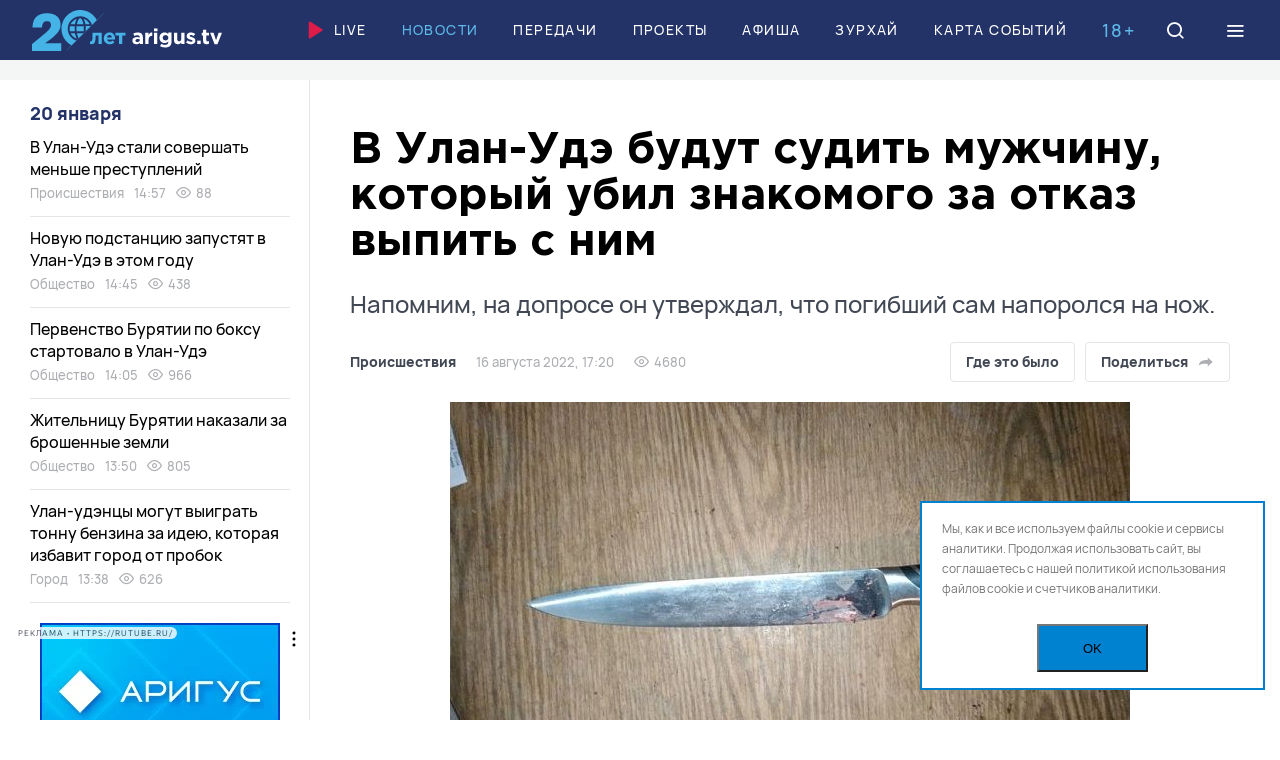

--- FILE ---
content_type: text/html; charset=UTF-8
request_url: https://arigus.tv/news/incidents/121517-v-ulan-ude-budut-sudit-muzhchinu-kotoryy-ubil-znakomogo-za-otkaz-vypit-s-nim/
body_size: 34405
content:
<!doctype html>
<html lang="ru">
	<head>
		<meta name="viewport" content="width=device-width, initial-scale=1, shrink-to-fit=no, user-scalable=no">

		<link href="/favicon.ico" rel="icon">
		<meta name="theme-color" content="#5db9e8">

		<title>В Улан-Удэ будут судить мужчину, который убил знакомого за отказ выпить с ним</title>

		<meta http-equiv="Content-Type" content="text/html; charset=UTF-8">
<meta name="keywords" content="Новости Бурятии и Улан-Удэ, убийство, ножевое, алкоголь, суды">
<meta name="description" content="В Улан-Удэ будут судить мужчину, который убил знакомого за отказ выпить с ним / Напомним, на допросе он утверждал, что погибший сам напоролся на нож.">
<link rel="canonical" href="https://arigus.tv/news/incidents/121517-v-ulan-ude-budut-sudit-muzhchinu-kotoryy-ubil-znakomogo-za-otkaz-vypit-s-nim/">
<link href="/bitrix/cache/css/au/arigus/template_f7f8ad05c57b2a0868c660db9dd38f39/template_f7f8ad05c57b2a0868c660db9dd38f39_v1.css?1754887279217727" type="text/css"  data-template-style="true" rel="stylesheet" >
<script>if(!window.BX)window.BX={};if(!window.BX.message)window.BX.message=function(mess){if(typeof mess==='object'){for(let i in mess) {BX.message[i]=mess[i];} return true;}};</script>
<script>(window.BX||top.BX).message({"JS_CORE_LOADING":"Загрузка...","JS_CORE_NO_DATA":"- Нет данных -","JS_CORE_WINDOW_CLOSE":"Закрыть","JS_CORE_WINDOW_EXPAND":"Развернуть","JS_CORE_WINDOW_NARROW":"Свернуть в окно","JS_CORE_WINDOW_SAVE":"Сохранить","JS_CORE_WINDOW_CANCEL":"Отменить","JS_CORE_WINDOW_CONTINUE":"Продолжить","JS_CORE_H":"ч","JS_CORE_M":"м","JS_CORE_S":"с","JSADM_AI_HIDE_EXTRA":"Скрыть лишние","JSADM_AI_ALL_NOTIF":"Показать все","JSADM_AUTH_REQ":"Требуется авторизация!","JS_CORE_WINDOW_AUTH":"Войти","JS_CORE_IMAGE_FULL":"Полный размер"});</script>

<script src="/bitrix/js/main/core/core.min.js?1754887244229643"></script>

<script>BX.Runtime.registerExtension({"name":"main.core","namespace":"BX","loaded":true});</script>
<script>BX.setJSList(["\/bitrix\/js\/main\/core\/core_ajax.js","\/bitrix\/js\/main\/core\/core_promise.js","\/bitrix\/js\/main\/polyfill\/promise\/js\/promise.js","\/bitrix\/js\/main\/loadext\/loadext.js","\/bitrix\/js\/main\/loadext\/extension.js","\/bitrix\/js\/main\/polyfill\/promise\/js\/promise.js","\/bitrix\/js\/main\/polyfill\/find\/js\/find.js","\/bitrix\/js\/main\/polyfill\/includes\/js\/includes.js","\/bitrix\/js\/main\/polyfill\/matches\/js\/matches.js","\/bitrix\/js\/ui\/polyfill\/closest\/js\/closest.js","\/bitrix\/js\/main\/polyfill\/fill\/main.polyfill.fill.js","\/bitrix\/js\/main\/polyfill\/find\/js\/find.js","\/bitrix\/js\/main\/polyfill\/matches\/js\/matches.js","\/bitrix\/js\/main\/polyfill\/core\/dist\/polyfill.bundle.js","\/bitrix\/js\/main\/core\/core.js","\/bitrix\/js\/main\/polyfill\/intersectionobserver\/js\/intersectionobserver.js","\/bitrix\/js\/main\/lazyload\/dist\/lazyload.bundle.js","\/bitrix\/js\/main\/polyfill\/core\/dist\/polyfill.bundle.js","\/bitrix\/js\/main\/parambag\/dist\/parambag.bundle.js"]);
</script>
<script>BX.Runtime.registerExtension({"name":"ui.dexie","namespace":"BX.DexieExport","loaded":true});</script>
<script>BX.Runtime.registerExtension({"name":"ls","namespace":"window","loaded":true});</script>
<script>BX.Runtime.registerExtension({"name":"fx","namespace":"window","loaded":true});</script>
<script>BX.Runtime.registerExtension({"name":"fc","namespace":"window","loaded":true});</script>
<script>(window.BX||top.BX).message({"LANGUAGE_ID":"ru","FORMAT_DATE":"DD.MM.YYYY","FORMAT_DATETIME":"DD.MM.YYYY HH:MI:SS","COOKIE_PREFIX":"ARIGUS","SERVER_TZ_OFFSET":"28800","UTF_MODE":"Y","SITE_ID":"au","SITE_DIR":"\/","USER_ID":"","SERVER_TIME":1768893180,"USER_TZ_OFFSET":0,"USER_TZ_AUTO":"Y","bitrix_sessid":"3e2a2d1f7d6994092d34eda5ac1eeee0"});</script>


<script  src="/bitrix/cache/js/au/arigus/kernel_main/kernel_main_v1.js?1754887295158483"></script>
<script src="/bitrix/js/ui/dexie/dist/dexie.bundle.min.js?1753810102102530"></script>
<script src="/bitrix/js/main/core/core_ls.min.js?17538098592683"></script>
<script src="/bitrix/js/main/core/core_frame_cache.min.js?175381009910481"></script>
<script>BX.setJSList(["\/bitrix\/js\/main\/core\/core_fx.js","\/bitrix\/js\/main\/session.js","\/bitrix\/js\/main\/pageobject\/dist\/pageobject.bundle.js","\/bitrix\/js\/main\/core\/core_window.js","\/bitrix\/js\/main\/date\/main.date.js","\/bitrix\/js\/main\/core\/core_date.js","\/bitrix\/js\/main\/utils.js","\/local\/templates\/arigus\/scripts\/jquery-3.6.0.min.js","\/local\/templates\/arigus\/scripts\/swiper\/swiper-bundle.min.js","\/local\/templates\/arigus\/scripts\/fotorama\/fotorama.js","\/local\/templates\/arigus\/scripts\/popper.min.js","\/local\/templates\/arigus\/scripts\/tippy-bundle.umd.min.js","\/local\/templates\/arigus\/scripts\/air-datepicker\/datepicker.min.js","\/local\/templates\/arigus\/scripts\/jquery.maskedinput.js","\/local\/templates\/arigus\/scripts\/clipboard.min.js","\/local\/templates\/arigus\/scripts\/plyr\/plyr.min.js","\/local\/templates\/arigus\/scripts\/scripts.js","\/bitrix\/components\/scody\/cookie\/templates\/.default\/script.js"]);</script>
<script>BX.setCSSList(["\/local\/templates\/arigus\/scripts\/swiper\/swiper-bundle.min.css","\/local\/templates\/arigus\/scripts\/fotorama\/fotorama.css","\/local\/templates\/arigus\/scripts\/air-datepicker\/datepicker.min.css","\/local\/templates\/arigus\/scripts\/plyr\/plyr.min.css","\/local\/templates\/arigus\/styles\/styles.css","\/bitrix\/components\/scody\/cookie\/templates\/.default\/style.css"]);</script>


<script  src="/bitrix/cache/js/au/arigus/template_ac67f8067301661b8a838d4a699ab2f8/template_ac67f8067301661b8a838d4a699ab2f8_v1.js?1754887279504409"></script>


	<meta property="og:type" content="article">
	<meta property="og:url" content="https://arigus.tv/news/incidents/121517-v-ulan-ude-budut-sudit-muzhchinu-kotoryy-ubil-znakomogo-za-otkaz-vypit-s-nim/">

	<meta property="og:title" content="В Улан-Удэ будут судить мужчину, который убил знакомого за отказ выпить с ним">
	<meta property="og:description" content="В Улан-Удэ будут судить мужчину, который убил знакомого за отказ выпить с ним / Напомним, на допросе он утверждал, что погибший сам напоролся на нож.">
	<meta property="og:image" content="http://arigus.tv/upload/iblock/804/6ag962zb49g179kl25i9cln8wfpglnrm.jpg">


		<!-- Google Tag Manager -->
		<script>(function(w,d,s,l,i){w[l]=w[l]||[];w[l].push({'gtm.start':
		new Date().getTime(),event:'gtm.js'});var f=d.getElementsByTagName(s)[0],
		j=d.createElement(s),dl=l!='dataLayer'?'&l='+l:'';j.async=true;j.src=
		'https://www.googletagmanager.com/gtm.js?id='+i+dl;f.parentNode.insertBefore(j,f);
		})(window,document,'script','dataLayer','GTM-N3KZDNQ');</script>
		<!-- End Google Tag Manager -->

		<script async src='https://yandex.ru/ads/system/header-bidding.js'></script>		
		
		<script>
		var adfoxBiddersMap = {
		"buzzoola": "2029251",
		"betweenDigital": "2356250"
		};

		var adUnits = [
		{
			"code": "adfox_164890506986278151",
			"sizes": [
			[
				1200,
				90
			],
			[
				1200,
				100
			]
			],
			"bids": [
			{
				"bidder": "buzzoola",
				"params": {
				"placementId": "1237543"
				}
			}
			]
		},
		{
			"code": "adfox_aside",
			"sizes": [
			[
				240,
				400
			]
			],
			"bids": [
			{
				"bidder": "buzzoola",
				"params": {
				"placementId": "1237566"
				}
			},
			{
				"bidder": "betweenDigital",
				"params": {
				"placementId": "4605195"
				}
			}
			]
		}
		];

		var userTimeout = 700;

		window.YaHeaderBiddingSettings = {
		biddersMap: adfoxBiddersMap,
		adUnits: adUnits,
		timeout: userTimeout,
		};
		</script>		
    
		<script>window.yaContextCb = window.yaContextCb || []</script>
		<script src="https://yandex.ru/ads/system/context.js" async></script>
			
	 <script async src="https://pagead2.googlesyndication.com/pagead/js/adsbygoogle.js?client=ca-pub-4265076176435495" crossorigin="anonymous"></script>
		<script charset="UTF-8" src="//web.webpushs.com/js/push/e36c894296131233c0d51e042f8752fc_1.js" async></script>
	</head>

	<body>
	<div id="adfox_floor_mob"></div>
	<script>
	  window.yaContextCb.push(() => {
		  if (Ya.adfoxCode.getPlatform() === 'desktop') {        
			Ya.adfoxCode.create({
			  ownerId: 407308,
			  containerId: 'adfox_floor_dt',
			  type: 'floorAd',
			  platform: 'desktop',
				params: {
				  p1: 'dkmzg',
					p2: 'y'
				}
			});
		  } else {        
			Ya.adfoxCode.create({
			  ownerId: 407308,
			  containerId: 'adfox_floor_mob',
			  type: 'floorAd',
			  platform: 'touch',
				params: {
				  p1: 'dkmzg',
					p2: 'y'
				}
			});
		  }
	  });
	</script>
		<!-- Google Tag Manager (noscript) -->
		<noscript><iframe src="https://www.googletagmanager.com/ns.html?id=GTM-N3KZDNQ"
		height="0" width="0" style="display:none;visibility:hidden"></iframe></noscript>
		<!-- End Google Tag Manager (noscript) -->

		
		<header class="b-header">
			<div id="header" class="float">
				<div class="l-wide">
					<a href="/" class="logo">Ариг Ус</a>

					<nav class="menu">
						
		<a href="/live/" ><img src="/local/templates/arigus/images/icons/play.svg">Live</a>


		<a href="/news/"  class="active">Новости</a>


		<a href="/channel/" >Передачи</a>


		<a href="/projects/" >Проекты</a>


		<a href="/afisha/" >Афиша</a>


		<a href="/zurhay/" >Зурхай</a>


		<a href="/map/" >Карта событий</a>

					</nav>

					<div class="b-age-mark mobile-hide">18+</div>

					<a href="/search/" class="icon search" data-modal="search">
						<i class="icon-search"></i>
						<i class="icon-close"></i>
					</a>

					<div class="icon burger" data-modal="menu">
						<i class="icon-menu"></i>
						<i class="icon-close"></i>
					</div>
				</div>
			</div>
		</header>

		

		
	<div class="b-banner-top">
		<!--AdFox START-->
<!--yandex_arigusadv-->
<!--Площадка: arigus.tv / * / *-->
<!--Тип баннера: 300x300-->
<!--Расположение: 1. top-->
<center><div id="adfox_16489051256583603" style="max-height: 300px;"></div></center>
<script>
    window.yaContextCb.push(()=>{
        Ya.adfoxCode.createAdaptive({
            ownerId: 407308,
            containerId: 'adfox_16489051256583603',
            params: {
                pp: 'cdqe',
                ps: 'fpkv',
                p2: 'hpat'
            }
        }, ['phone'], {      
            phoneWidth: 480,
            isAutoReloads: true
        })
    })
</script>
<!--AdFox START-->
<!--yandex_arigusadv-->
<!--Площадка: arigus.tv / * / *-->
<!--Тип баннера: 1200x90-->
<!--Расположение: 1. top-->
<center><div id="adfox_164890506986278151"></div></center>
<script>
    window.yaContextCb.push(()=>{
        Ya.adfoxCode.createAdaptive({
            ownerId: 407308,
            containerId: 'adfox_164890506986278151',
            params: {
                pp: 'cdqe',
                ps: 'fpkv',
                p2: 'hpar'
            }
        }, ['desktop', 'tablet'], {
            tabletWidth: 830,
            phoneWidth: 480,
            isAutoReloads: true
        })
    })
</script>
	</div>



		<main>
<div class="l-wide">
    <div class="l-page-grid">
        <div class="l-main">
			<div id="comp_fd2df4c20bf39136955f46ea3caba4e1">﻿<div class="js-ajax-content">	<article class="b-article js-map-show" itemscope itemtype="https://schema.org/NewsArticle" data-state="https://arigus.tv/news/incidents/121517-v-ulan-ude-budut-sudit-muzhchinu-kotoryy-ubil-znakomogo-za-otkaz-vypit-s-nim/" data-title="В Улан-Удэ будут судить мужчину, который убил знакомого за отказ выпить с ним" data-next="121517">
		<link itemprop="mainEntityOfPage" href="https://arigus.tv/news/incidents/121517-v-ulan-ude-budut-sudit-muzhchinu-kotoryy-ubil-znakomogo-za-otkaz-vypit-s-nim/">

		<meta itemprop="datePublished" content="2022-08-16T17:20:00+08:00">
		<meta itemprop="dateModified" content="2022-08-16T17:20:00+08:00">

		<header class="header">
			<h1 itemprop="name headline">В Улан-Удэ будут судить мужчину, который убил знакомого за отказ выпить с ним <span>Напомним, на допросе он утверждал, что погибший сам напоролся на нож.</span></h1>

			<div class="info">
				<div class="e-tags">
					<a href="http://arigus.tv/news/incidents/" itemprop="articleSection">Происшествия</a>

					<span>16 августа 2022, 17:20</span>

										<span><i class="icon-eye"></i> 4680</span>
					
									</div>

				<div class="buttons">
										<button type="button" class="button light map-show" data-map="51.850325335485,107.5913690279">Где это было</button>
					
					<div class="share js-share-show">
						<button type="button" class="button light share-show">Поделиться
							<i data-svg="/local/templates/arigus/images/icons/share/share-grey.svg"></i>
						</button>

						<div class="hidden js-click-out">
							<div class="e-share">
																<a href="https://vk.com/share.php?url=https://arigus.tv/news/incidents/121517-v-ulan-ude-budut-sudit-muzhchinu-kotoryy-ubil-znakomogo-za-otkaz-vypit-s-nim/" rel="nofollow" class="vkontakte js-share"><i data-svg="/local/templates/arigus/images/icons/share/vkontakte.svg"></i></a>
								<a href="https://connect.ok.ru/offer?url=https://arigus.tv/news/incidents/121517-v-ulan-ude-budut-sudit-muzhchinu-kotoryy-ubil-znakomogo-za-otkaz-vypit-s-nim/" rel="nofollow" class="vkontakte js-share"><i data-svg="/local/templates/arigus/images/icons/share/ok.svg"></i></a>
								
								<a href="tg://msg?text=https://arigus.tv/news/incidents/121517-v-ulan-ude-budut-sudit-muzhchinu-kotoryy-ubil-znakomogo-za-otkaz-vypit-s-nim/" rel="nofollow" class="telegram"><i data-svg="/local/templates/arigus/images/icons/share/telegram.svg"></i></a>
								<a href="whatsapp://send?text=https://arigus.tv/news/incidents/121517-v-ulan-ude-budut-sudit-muzhchinu-kotoryy-ubil-znakomogo-za-otkaz-vypit-s-nim/" rel="nofollow" class="whatsapp"><i data-svg="/local/templates/arigus/images/icons/share/whatsapp.svg"></i></a>
								<a href="viber://forward?text=https://arigus.tv/news/incidents/121517-v-ulan-ude-budut-sudit-muzhchinu-kotoryy-ubil-znakomogo-za-otkaz-vypit-s-nim/" rel="nofollow" class="viber"><i data-svg="/local/templates/arigus/images/icons/share/viber.svg"></i></a>

								<a href="https://arigus.tv/news/incidents/121517-v-ulan-ude-budut-sudit-muzhchinu-kotoryy-ubil-znakomogo-za-otkaz-vypit-s-nim/" rel="nofollow" class="link icon-link js-copy-link" data-clipboard-text="https://arigus.tv/news/incidents/121517-v-ulan-ude-budut-sudit-muzhchinu-kotoryy-ubil-znakomogo-za-otkaz-vypit-s-nim/"></a>

								<i class="icon-close share-close"></i>
							</div>
						</div>
					</div>
				</div>
			</div>
		</header>

		
			<div class="map hidden">
				<a href="/map/" class="button light">Все события на карте</a>

				<div id="map-121517" style="height: 400px;"></div>

				<script>
					$.getScript('https://api-maps.yandex.ru/2.1/?apikey=4ad8e214-b56b-42f9-a5e9-5549d994023e&lang=ru_RU', function() {
						ymaps.ready(function() {
							var map = new ymaps.Map('map-121517', {
									center: [51.850325335485,107.5913690279],
									zoom: 12,
									controls: ['zoomControl']
								}, {
									suppressMapOpenBlock: true
								});

							map.behaviors.disable('scrollZoom');

							map.geoObjects.add(new ymaps.Placemark([51.850325335485,107.5913690279], {
								balloonContent: 'В Улан-Удэ будут судить мужчину, который убил знакомого за отказ выпить с ним'
							}, {
								preset: 'islands#blueCircleDotIcon'
							}));
						});
					});
				</script>
			</div>

		
		<div class="text">
			
				<figure itemprop="image" itemscope itemtype="https://schema.org/ImageObject">
					
					<img src="/upload/resize_cache/iblock/804/680_680_1/6ag962zb49g179kl25i9cln8wfpglnrm.jpg" width="680" height="382" fetchpriority="high" alt="В Улан-Удэ будут судить мужчину, который убил знакомого за отказ выпить с ним" title="В Улан-Удэ будут судить мужчину, который убил знакомого за отказ выпить с ним" itemprop="contentUrl">

					
										<figcaption itemprop="description">фото: СУ СКР по РБ</figcaption>
									</figure>

			
			<div class="js-tippy" itemprop="articleBody">
				<p>В Улан-Удэ будут судить мужчину, который зарезал знакомого за отказ выпить с ним. Правоохранители завершили расследование уголовного дела в отношении 31-летнего мужчины, обвиняемого в убийстве. Об этом сообщили в Следственном комитете по Бурятии.</p>

				<div class="b-incut clearfix">
					
						<div class="image">
							<a href="/news/incidents/118332-zhitel-ulan-ude-zarezal-znakomogo-kotoryy-ne-zakhotel-s-nim-pit/"><img src="/upload/resize_cache/iblock/804/180_100_2/6ag962zb49g179kl25i9cln8wfpglnrm.jpg" width="180" height="100"></a>
						</div>

					
					<h3 class="title"><a href="/news/incidents/118332-zhitel-ulan-ude-zarezal-znakomogo-kotoryy-ne-zakhotel-s-nim-pit/">Улан-удэнец зарезал знакомого, из-за которого ему пришлось пить в одиночку</a></h3>

					<div class="e-tags">
						<span>2 июня, 17:43</span>

												<span><i class="icon-eye"></i> 2555</span>
											</div>
				</div>

			
<p>Напомним, преступление произошло 31 мая. Обвиняемый выпивал в квартире своего приятеля на улице Дзержинского. Там также находился его знакомый, который чувствовал себя плохо и лежал на кровати. Спустя некоторое время злоумышленнику наскучило пить одному, и он стал требовать, чтобы знакомый присоединился к нему.</p>
	<div class="banner">
		<!--AdFox START-->
<!--Тип баннера: 680*382_video-->
<div id="adfox_video_60399009"></div>
<script>
    window.yaContextCb.push(()=>{
        Ya.adfoxCode.create({
            ownerId: 407308,
            containerId: 'adfox_video_60399009',
            params: {
                p1: 'cttyq',
                p2: 'hpwk'
            }
        })
    })
</script>
	</div>

<blockquote>
<p>- Из-за этого между мужчинами произошла ссора, переросшая в потасовку, в ходе которой обвиняемый достал из пакета недавно купленный кухонный нож и нанес им несколько ударов противнику по различным частям тела. Один из них пришелся в грудную клетку. От полученных повреждений потерпевший скончался на месте происшествия, - указали в СК.</p>
</blockquote>
<p>Опомнившись, нападавший выбежал из дома, остановил машину и попросил водителя вызвать скорую медицинскую помощь. После чего он вернулся в квартиру и оставался там до приезда полиции.&nbsp; &nbsp;&nbsp;</p>
<p>В настоящее время уголовное дело направили в суд для рассмотрения по существу.</p>
							</div>
		</div>

		<footer class="footer">
			
			
			<div class="warning">
				<i class="icon-alert"></i> Копирование разрешено только с письменного согласия главного редактора			</div>

			
			
						<div class="tags">
								<a href="/search/?tags=%D1%83%D0%B1%D0%B8%D0%B9%D1%81%D1%82%D0%B2%D0%BE">убийство</a>
								<a href="/search/?tags=%D0%BD%D0%BE%D0%B6%D0%B5%D0%B2%D0%BE%D0%B5">ножевое</a>
								<a href="/search/?tags=%D0%B0%D0%BB%D0%BA%D0%BE%D0%B3%D0%BE%D0%BB%D1%8C">алкоголь</a>
								<a href="/search/?tags=%D1%81%D1%83%D0%B4%D1%8B">суды</a>
							</div>
			
			<div class="bottom">
				<div class="e-share">
										<a href="https://vk.com/share.php?url=https://arigus.tv/news/incidents/121517-v-ulan-ude-budut-sudit-muzhchinu-kotoryy-ubil-znakomogo-za-otkaz-vypit-s-nim/" rel="nofollow" class="vkontakte js-share"><i data-svg="/local/templates/arigus/images/icons/share/vkontakte.svg"></i></a>
					<a href="https://connect.ok.ru/offer?url=https://arigus.tv/news/incidents/121517-v-ulan-ude-budut-sudit-muzhchinu-kotoryy-ubil-znakomogo-za-otkaz-vypit-s-nim/" rel="nofollow" class="vkontakte js-share"><i data-svg="/local/templates/arigus/images/icons/share/ok.svg"></i></a>
					<a href="tg://msg?text=https://arigus.tv/news/incidents/121517-v-ulan-ude-budut-sudit-muzhchinu-kotoryy-ubil-znakomogo-za-otkaz-vypit-s-nim/" rel="nofollow" class="telegram"><i data-svg="/local/templates/arigus/images/icons/share/telegram.svg"></i></a>
					<a href="whatsapp://send?text=https://arigus.tv/news/incidents/121517-v-ulan-ude-budut-sudit-muzhchinu-kotoryy-ubil-znakomogo-za-otkaz-vypit-s-nim/" rel="nofollow" class="whatsapp"><i data-svg="/local/templates/arigus/images/icons/share/whatsapp.svg"></i></a>
					<a href="viber://forward?text=https://arigus.tv/news/incidents/121517-v-ulan-ude-budut-sudit-muzhchinu-kotoryy-ubil-znakomogo-za-otkaz-vypit-s-nim/" rel="nofollow" class="viber"><i data-svg="/local/templates/arigus/images/icons/share/viber.svg"></i></a>

					<a href="https://arigus.tv/news/incidents/121517-v-ulan-ude-budut-sudit-muzhchinu-kotoryy-ubil-znakomogo-za-otkaz-vypit-s-nim/" rel="nofollow" class="link icon-link js-copy-link" data-clipboard-text="https://arigus.tv/news/incidents/121517-v-ulan-ude-budut-sudit-muzhchinu-kotoryy-ubil-znakomogo-za-otkaz-vypit-s-nim/"></a>
				</div>

							</div>
		</footer>

		
	<div class="b-banner-narrow">
		<!--AdFox START-->
<!--yandex_arigusadv-->
<!--Площадка: arigus.tv / * / *-->
<!--Тип баннера: 860x160-->
<!--Расположение: 8. detail-->
<div id="adfox_detail_33268455"></div>
<script>
    window.yaContextCb.push(()=>{
        Ya.adfoxCode.create({
            ownerId: 407308,
            containerId: 'adfox_detail_33268455',
            params: {
                p1: 'ctmxc',
                p2: 'hpau'
            }
        })
    })
</script>
	</div>


	</article>

</div></div>        </div>

        <div class="l-aside">
    
    <div id="parallax-scroll" class="scroll scroll-hidden">
        <section class="b-news-aside">
            <div class="date">
				20 января			</div>

			
		<div id="bx_1257460937_169348" class="item">
			<a href="/news/incidents/169348-v-ulan-ude-stali-sovershat-menshe-prestupleniy/" class="title">В Улан-Удэ стали совершать меньше преступлений</a>

			<div class="e-tags">
				<a href="/news/incidents/">Происшествия</a>
				<span>14:57</span>

								<span><i class="icon-eye"></i> 88</span>
							</div>
		</div>
	
	

		<div id="bx_1257460937_169347" class="item">
			<a href="/news/society/169347-novuyu-podstantsiyu-zapustyat-v-ulan-ude-v-etom-godu/" class="title">Новую подстанцию запустят в Улан-Удэ в этом году</a>

			<div class="e-tags">
				<a href="/news/society/">Общество</a>
				<span>14:45</span>

								<span><i class="icon-eye"></i> 438</span>
							</div>
		</div>
	
	

		<div id="bx_1257460937_169345" class="item">
			<a href="/news/society/169345-pervenstvo-buryatii-po-boksu-startovalo-v-ulan-ude/" class="title">Первенство Бурятии по боксу стартовало в Улан-Удэ</a>

			<div class="e-tags">
				<a href="/news/society/">Общество</a>
				<span>14:05</span>

								<span><i class="icon-eye"></i> 966</span>
							</div>
		</div>
	
	

		<div id="bx_1257460937_169343" class="item">
			<a href="/news/society/169343-zhitelnitsu-buryatii-nakazali-za-broshennye-zemli/" class="title">Жительницу Бурятии наказали за брошенные земли</a>

			<div class="e-tags">
				<a href="/news/society/">Общество</a>
				<span>13:50</span>

								<span><i class="icon-eye"></i> 805</span>
							</div>
		</div>
	
	

		<div id="bx_1257460937_169344" class="item">
			<a href="/news/city/169344-ulan-udentsy-mogut-vyigrat-tonnu-benzina-za-ideyu-kotoraya-izbavit-gorod-ot-probok-/" class="title">Улан-удэнцы могут выиграть тонну бензина за идею, которая избавит город от пробок </a>

			<div class="e-tags">
				<a href="/news/city/">Город</a>
				<span>13:38</span>

								<span><i class="icon-eye"></i> 626</span>
							</div>
		</div>
	<!--'start_frame_cache_adfox_aside'-->	
		
	<div class="b-banner-aside">
		<!--AdFox START-->
<!--yandex_arigusadv-->
<!--Площадка: arigus.tv / основное / 2. left1-->
<!--Категория: <не задана>-->
<!--Тип баннера: 240x400-->
<div id="adfox_aside"></div>
<script>
    window.yaContextCb.push(()=>{
        Ya.adfoxCode.create({
            ownerId: 407308,
            containerId: 'adfox_aside',
            params: {
                p1: 'ctkiv',
                p2: 'hpas'
            }
        })
    })
</script>
	</div>


	<!--'end_frame_cache_adfox_aside'-->
	

		<div id="bx_1257460937_169341" class="item">
			<a href="/news/medicine/169341-sekrety-kontrolya-appetita-raskryla-vrach/" class="title">Секреты контроля аппетита раскрыла врач</a>

			<div class="e-tags">
				<a href="/news/medicine/">Здоровье</a>
				<span>13:14</span>

								<span><i class="icon-eye"></i> 1004</span>
							</div>
		</div>
	
	

		<div id="bx_1257460937_169330" class="item">
			<a href="/news/society/169330-veteran-pedagogicheskogo-truda-prazdnuet-yubiley-v-buryatii/" class="title">Ветеран педагогического труда празднует юбилей в Бурятии</a>

			<div class="e-tags">
				<a href="/news/society/">Общество</a>
				<span>13:01</span>

								<span><i class="icon-eye"></i> 574</span>
							</div>
		</div>
	
	

		<div id="bx_1257460937_169339" class="item">
			<a href="/news/ecology/169339-sputniki-zapechatleli-neodnorodnuyu-ledovuyu-obstanovku-na-baykale/" class="title">Спутники запечатлели неоднородную ледовую обстановку на Байкале</a>

			<div class="e-tags">
				<a href="/news/ecology/">Экология</a>
				<span>12:48</span>

								<span><i class="icon-eye"></i> 656</span>
							</div>
		</div>
	
	

		<div id="bx_1257460937_169335" class="item">
			<a href="/news/society/169335-rezhim-povyshennoy-gotovnosti-deystvuet-v-buryatii-iz-za-anomalnykhkh-kholodov/" class="title">Режим повышенной готовности действует в Бурятии из-за аномальных холодов</a>

			<div class="e-tags">
				<a href="/news/society/">Общество</a>
				<span>12:17</span>

								<span><i class="icon-eye"></i> 1070</span>
							</div>
		</div>
	
	

		<div id="bx_1257460937_169328" class="item">
			<a href="/news/society/169328-dve-toyoty-i-traktor-sgoreli-vmeste-s-garazhom-v-rayone-buryatii/" class="title">Две «Тойоты» и трактор сгорели вместе с гаражом в районе Бурятии</a>

			<div class="e-tags">
				<a href="/news/society/">Общество</a>
				<span>12:03</span>

								<span><i class="icon-eye"></i> 1153</span>
							</div>
		</div>
	
	<!--'start_frame_cache_adfox_aside2'-->		
	<div class="b-banner-aside">
		<!--AdFox START-->
<!--yandex_arigusadv-->
<!--Площадка: arigus.tv / * / *-->
<!--Тип баннера: 300x300-->
<!--Расположение: 3. left2-->
<div id="adfox_aside2"></div>
<script>
    window.yaContextCb.push(()=>{
        Ya.adfoxCode.create({
            ownerId: 407308,
            containerId: 'adfox_aside2',
            params: {
                pp: 'cdqg',
                ps: 'fpkv',
                p2: 'hpat'
            },
           lazyLoad: true
        })
    })
</script>
	</div>


	<!--'end_frame_cache_adfox_aside2'-->

		<div id="bx_1257460937_169333" class="item">
			<a href="/news/society/169333-bolee-2000-kompaniy-ispolzuyut-tracer-vk-/" class="title">Более 2000 компаний используют Tracer VK </a>

			<div class="e-tags">
				<a href="/news/society/">Общество</a>
				<span>11:59</span>

								<span><i class="icon-eye"></i> 865</span>
							</div>
		</div>
	
	

		<div id="bx_1257460937_169334" class="item">
			<a href="/news/education/169334-shkolnikov-ulan-ude-snova-otpravili-na-distant-iz-za-morozov/" class="title">Школьников Улан-Удэ снова отправили на дистант из-за морозов</a>

			<div class="e-tags">
				<a href="/news/education/">Образование</a>
				<span>11:47</span>

								<span><i class="icon-eye"></i> 745</span>
							</div>
		</div>
	
	

		<div id="bx_1257460937_169323" class="item">
			<a href="/news/economy/169323-troynoy-tarif-pridetsya-platit-za-kholodnuyu-vodu-bez-schetchikov-zhitelyam-buryatii/" class="title">Тройной тариф придется платить за холодную воду без счетчиков жителям Бурятии</a>

			<div class="e-tags">
				<a href="/news/economy/">Экономика</a>
				<span>11:39</span>

								<span><i class="icon-eye"></i> 863</span>
							</div>
		</div>
	
	

		<div id="bx_1257460937_169327" class="item">
			<a href="/news/society/169327-tekhprichiny-zaderzhali-passazhirskiy-poezd-v-buryatii/" class="title">Техпричины задержали пассажирский поезд в Бурятии</a>

			<div class="e-tags">
				<a href="/news/society/">Общество</a>
				<span>11:27</span>

								<span><i class="icon-eye"></i> 809</span>
							</div>
		</div>
	
	

		<div id="bx_1257460937_169326" class="item">
			<a href="/news/society/169326-menya-uzhe-podbeshivaet-ii-klava-koka-rasskazala-kak-snimala-klip-na-baykale-video/" class="title">«Меня уже подбешивает ИИ»: Клава Кока рассказала, как снимала клип на Байкале. ВИДЕО</a>

			<div class="e-tags">
				<a href="/news/society/">Общество</a>
				<span>11:15</span>

								<span><i class="icon-eye"></i> 1124</span>
							</div>
		</div>
	
	

		<div id="bx_1257460937_169325" class="item">
			<a href="/news/society/169325-etnomuzey-zakryli-v-ulan-ude-iz-za-silnykh-morozov/" class="title">Этномузей закрыли в Улан-Удэ из-за сильных морозов</a>

			<div class="e-tags">
				<a href="/news/society/">Общество</a>
				<span>11:03</span>

								<span><i class="icon-eye"></i> 944</span>
							</div>
		</div>
	
	

		<div id="bx_1257460937_169322" class="item">
			<a href="/news/society/169322-truzhenik-sela-buryatii-otmetil-90-letniy-yubiley/" class="title">Труженик села Бурятии отмечает 90-летний юбилей</a>

			<div class="e-tags">
				<a href="/news/society/">Общество</a>
				<span>10:49</span>

								<span><i class="icon-eye"></i> 960</span>
							</div>
		</div>
	
	

		<div id="bx_1257460937_169320" class="item">
			<a href="/news/culture/169320-gigantskiy-vostochnyy-kalendar-narisuyut-na-ldu-baykala/" class="title">Гигантский восточный календарь нарисуют на льду Байкала</a>

			<div class="e-tags">
				<a href="/news/culture/">Культура</a>
				<span>10:30</span>

								<span><i class="icon-eye"></i> 1087</span>
							</div>
		</div>
	
	

		<div id="bx_1257460937_169321" class="item">
			<a href="/news/society/169321-veterany-svo-iz-buryatii-smogut-poluchit-proezdnye-do-tsentrov-reabilitatsii/" class="title">Ветераны СВО из Бурятии смогут получить проездные до центров реабилитации</a>

			<div class="e-tags">
				<a href="/news/society/">Общество</a>
				<span>10:14</span>

								<span><i class="icon-eye"></i> 1013</span>
							</div>
		</div>
	
	

		<div id="bx_1257460937_169319" class="item">
			<a href="/news/incidents/169319-avtoledi-ustroila-dtp-v-ulan-ude/" class="title">Автоледи устроила ДТП в Улан-Удэ</a>

			<div class="e-tags">
				<a href="/news/incidents/">Происшествия</a>
				<span>10:00</span>

								<span><i class="icon-eye"></i> 1084</span>
							</div>
		</div>
	
	

		<div id="bx_1257460937_169317" class="item">
			<a href="/news/society/169317-selskiy-klub-i-magazin-sgoreli-v-buryatii/" class="title">Сельский клуб и магазин сгорели в Бурятии</a>

			<div class="e-tags">
				<a href="/news/society/">Общество</a>
				<span>09:48</span>

								<span><i class="icon-eye"></i> 1152</span>
							</div>
		</div>
	
	

		<div id="bx_1257460937_169318" class="item">
			<a href="/news/society/169318-zhitelnitsa-buryatii-vlezla-v-dolgi-iz-za-prizrachnykh-investitsiy-lyubimogo/" class="title">Жительница Бурятии влезла в долги из-за призрачных инвестиций любимого</a>

			<div class="e-tags">
				<a href="/news/society/">Общество</a>
				<span>09:33</span>

								<span><i class="icon-eye"></i> 1286</span>
							</div>
		</div>
	
	

		<div id="bx_1257460937_169315" class="item">
			<a href="/news/society/169315-severnoe-siyanie-ozarilo-nebo-buryatii/" class="title">Северное сияние озарило небо Бурятии</a>

			<div class="e-tags">
				<a href="/news/society/">Общество</a>
				<span>09:16</span>

								<span><i class="icon-eye"></i> 1422</span>
							</div>
		</div>
	
	

		<div id="bx_1257460937_169314" class="item">
			<a href="/news/incidents/169314-dvoe-muzhchin-pogibli-na-pozhare-v-rayone-buryatii/" class="title">Двое мужчин погибли на пожаре в районе Бурятии</a>

			<div class="e-tags">
				<a href="/news/incidents/">Происшествия</a>
				<span>09:00</span>

								<span><i class="icon-eye"></i> 1287</span>
							</div>
		</div>
	
	

		<div id="bx_1257460937_169316" class="item">
			<a href="/news/society/169316-magnitnaya-burya-stoletiya-ispytyvaet-na-prochnost-zhiteley-buryatii/" class="title">Магнитная буря столетия испытывает на прочность жителей Бурятии</a>

			<div class="e-tags">
				<a href="/news/society/">Общество</a>
				<span>08:36</span>

								<span><i class="icon-eye"></i> 1984</span>
							</div>
		</div>
	
	

		<div id="bx_1257460937_169313" class="item">
			<a href="/news/society/169313-vodokolonki-slomalis-srazu-v-neskolkikh-chastyakh-ulan-ude/" class="title">Водоколонки сломались сразу в нескольких частях Улан-Удэ</a>

			<div class="e-tags">
				<a href="/news/society/">Общество</a>
				<span>08:00</span>

								<span><i class="icon-eye"></i> 2049</span>
							</div>
		</div>
	
	

		<div id="bx_1257460937_169289" class="item">
			<a href="/news/society/169289-zurkhay-na-20-yanvarya-kak-segodnya-izbezhat-finansovykh-poter/" class="title">Зурхай на 20 января: как сегодня избежать финансовых потерь</a>

			<div class="e-tags">
				<a href="/news/society/">Общество</a>
				<span>07:00</span>

								<span><i class="icon-eye"></i> 3351</span>
							</div>
		</div>
	
	

		<div id="bx_1257460937_169288" class="item">
			<a href="/news/society/169288-mestami-do-37-gradusov-morozy-krepchayut-v-buryatii/" class="title">Местами до -37 градусов: морозы крепчают в Бурятии</a>

			<div class="e-tags">
				<a href="/news/society/">Общество</a>
				<span>06:00</span>

								<span><i class="icon-eye"></i> 2757</span>
							</div>
		</div>
	
	

		<div id="bx_1257460937_169312" class="item">
			<a href="/news/society/169312-anomalnye-morozy-skovali-buryatiyu-kak-ikh-perezhit/" class="title">Аномальные морозы сковали Бурятию. Как их пережить?</a>

			<div class="e-tags">
				<a href="/news/society/">Общество</a>
				<span>21:20</span>

								<span><i class="icon-eye"></i> 7752</span>
							</div>
		</div>
	
	

		<div id="bx_1257460937_169311" class="item">
			<a href="/news/incidents/169311-v-ulan-ude-semya-ostalas-bez-doma-posle-pozhara/" class="title">В Улан-Удэ семья осталась без дома после пожара</a>

			<div class="e-tags">
				<a href="/news/incidents/">Происшествия</a>
				<span>21:08</span>

								<span><i class="icon-eye"></i> 3656</span>
							</div>
		</div>
	
	

		<div id="bx_1257460937_169310" class="item">
			<a href="/news/society/169310-ulan-udenka-s-rebenkom-ne-smogla-vyletet-iz-nizhneangarska/" class="title">Улан-удэнка с ребенком не смогла вылететь из Нижнеангарска</a>

			<div class="e-tags">
				<a href="/news/society/">Общество</a>
				<span>20:55</span>

								<span><i class="icon-eye"></i> 2113</span>
							</div>
		</div>
	
	

		<div id="bx_1257460937_169307" class="item">
			<a href="/news/society/169307-v-ulan-ude-prostyatsya-s-boytsom-pogibshim-na-svo/" class="title">В Улан-Удэ простятся с бойцом, погибшим на СВО</a>

			<div class="e-tags">
				<a href="/news/society/">Общество</a>
				<span>20:10</span>

								<span><i class="icon-eye"></i> 2639</span>
							</div>
		</div>
	
	

		<div id="bx_1257460937_169308" class="item">
			<a href="/news/culture/169308-tsirk-nikulina-vpervye-priekhal-v-ulan-ude/" class="title">Цирк Никулина впервые приехал в Улан-Удэ</a>

			<div class="e-tags">
				<a href="/news/culture/">Культура</a>
				<span>20:04</span>

								<span><i class="icon-eye"></i> 2326</span>
							</div>
		</div>
	
	

		<div id="bx_1257460937_169306" class="item">
			<a href="/news/sport/169306-v-buryatii-proshel-unikalnyy-turnir-po-dzyudo/" class="title">В Бурятии прошел уникальный турнир по дзюдо</a>

			<div class="e-tags">
				<a href="/news/sport/">Спорт</a>
				<span>19:44</span>

								<span><i class="icon-eye"></i> 1603</span>
							</div>
		</div>
	
	

		<div id="bx_1257460937_169305" class="item">
			<a href="/news/society/169305-zapreshchenku-prodolzhayut-razvorachivat-na-granitse-buryatii-s-zabkraem/" class="title">«Запрещенку» продолжают разворачивать на границе Бурятии с Забкраем</a>

			<div class="e-tags">
				<a href="/news/society/">Общество</a>
				<span>18:10</span>

								<span><i class="icon-eye"></i> 2915</span>
							</div>
		</div>
	
	

		<div id="bx_1257460937_169303" class="item">
			<a href="/news/city/169303-v-ulan-ude-peresmotreli-podkhody-k-ozeleneniyu-gorodskikh-territoriy/" class="title">В Улан-Удэ пересмотрели подходы к озеленению городских территорий</a>

			<div class="e-tags">
				<a href="/news/city/">Город</a>
				<span>17:15</span>

								<span><i class="icon-eye"></i> 3310</span>
							</div>
		</div>
	
	

		<div id="bx_1257460937_169302" class="item">
			<a href="/news/society/169302-v-ulan-ude-otkrylsya-tsentr-pomogayushchiy-semyam-v-trudnoy-situatsii/" class="title">В Улан-Удэ открылся центр, помогающий семьям в трудной ситуации</a>

			<div class="e-tags">
				<a href="/news/society/">Общество</a>
				<span>17:03</span>

								<span><i class="icon-eye"></i> 2756</span>
							</div>
		</div>
	
	

		<div id="bx_1257460937_169301" class="item">
			<a href="/news/incidents/169301-passazhirka-avtobusa-postradala-v-dtp-v-ulan-ude/" class="title">Пассажирка автобуса пострадала в ДТП в Улан-Удэ</a>

			<div class="e-tags">
				<a href="/news/incidents/">Происшествия</a>
				<span>16:22</span>

								<span><i class="icon-eye"></i> 2026</span>
							</div>
		</div>
	
	

		<div id="bx_1257460937_169297" class="item">
			<a href="/news/education/169297-glava-buryatii-raskritikoval-vuzy-za-slabuyu-imidzhevuyu-politiku/" class="title">Глава Бурятии раскритиковал вузы за слабую имиджевую политику</a>

			<div class="e-tags">
				<a href="/news/education/">Образование</a>
				<span>16:00</span>

								<span><i class="icon-eye"></i> 2106</span>
							</div>
		</div>
	
	

		<div id="bx_1257460937_169296" class="item">
			<a href="/news/incidents/169296-pogonyu-za-pyanym-voditelem-ustroili-v-rayone-buryatii/" class="title">Погоню за пьяным водителем устроили в районе Бурятии</a>

			<div class="e-tags">
				<a href="/news/incidents/">Происшествия</a>
				<span>15:47</span>

								<span><i class="icon-eye"></i> 2134</span>
							</div>
		</div>
	
	

		<div id="bx_1257460937_169295" class="item">
			<a href="/news/society/169295-v-buryatii-otmechayut-kreshchenie-gospodne/" class="title">В Бурятии отмечают Крещение Господне</a>

			<div class="e-tags">
				<a href="/news/society/">Общество</a>
				<span>15:35</span>

								<span><i class="icon-eye"></i> 1766</span>
							</div>
		</div>
	
	

		<div id="bx_1257460937_169294" class="item">
			<a href="/news/society/169294-prepodavatel-iz-buryatii-voshla-v-chislo-luchshikh-kalligrafov-na-mezhdunarodnom-konkurse/" class="title">Преподаватель из Бурятии вошла в число лучших каллиграфов на международном конкурсе</a>

			<div class="e-tags">
				<a href="/news/society/">Общество</a>
				<span>15:02</span>

								<span><i class="icon-eye"></i> 1870</span>
							</div>
		</div>
	
	

		<div id="bx_1257460937_169292" class="item">
			<a href="/news/incidents/169292-ne-podoshlo-po-razmeru-nakhodchivyy-ulan-udenets-neskolko-raz-obmanul-marketpleys/" class="title">«Не подошло по размеру»: находчивый улан-удэнец несколько раз обманул маркетплейс</a>

			<div class="e-tags">
				<a href="/news/incidents/">Происшествия</a>
				<span>14:22</span>

								<span><i class="icon-eye"></i> 3398</span>
							</div>
		</div>
	
	

		<div id="bx_1257460937_169291" class="item">
			<a href="/news/society/169291-kazhdyy-tretiy-ulan-udenets-nuzhdaetsya-v-pokhvale-nachalstva/" class="title">Каждый третий улан-удэнец нуждается в похвале начальства</a>

			<div class="e-tags">
				<a href="/news/society/">Общество</a>
				<span>14:09</span>

								<span><i class="icon-eye"></i> 2286</span>
							</div>
		</div>
	
	

		<div id="bx_1257460937_169290" class="item">
			<a href="/news/society/169290-v-rayone-buryatii-bratu-i-sestre-pomogli-sokhranit-semyu/" class="title">В районе Бурятии брату и сестре помогли сохранить семью</a>

			<div class="e-tags">
				<a href="/news/society/">Общество</a>
				<span>13:50</span>

								<span><i class="icon-eye"></i> 1927</span>
							</div>
		</div>
	
	

		<div id="bx_1257460937_169285" class="item">
			<a href="/news/incidents/169285-v-ulan-ude-shkolnik-ukral-dukhi-i-prodal-prokhozhim/" class="title">В Улан-Удэ школьник украл духи и продал прохожим</a>

			<div class="e-tags">
				<a href="/news/incidents/">Происшествия</a>
				<span>13:37</span>

								<span><i class="icon-eye"></i> 1808</span>
							</div>
		</div>
	
	

		<div id="bx_1257460937_169274" class="item">
			<a href="/news/incidents/169274-garazh-traktor-i-zhiguli-sgoreli-dotla-v-sele-buryatii/" class="title">Гараж, трактор и «Жигули» сгорели дотла в селе Бурятии</a>

			<div class="e-tags">
				<a href="/news/incidents/">Происшествия</a>
				<span>13:25</span>

								<span><i class="icon-eye"></i> 1929</span>
							</div>
		</div>
	
	

		<div id="bx_1257460937_169286" class="item">
			<a href="/news/incidents/169286-v-ulan-ude-rabotniku-vyplatili-300-tysyach-posle-padeniya-s-vysoty/" class="title">В Улан-Удэ работнику выплатили 300 тысяч после падения с высоты</a>

			<div class="e-tags">
				<a href="/news/incidents/">Происшествия</a>
				<span>13:12</span>

								<span><i class="icon-eye"></i> 1611</span>
							</div>
		</div>
	
	

		<div id="bx_1257460937_169284" class="item">
			<a href="/news/society/169284-buryatiya-popala-v-top-10-samykh-chitayushchikh-regionov/" class="title">Бурятия попала в топ-10 самых читающих регионов</a>

			<div class="e-tags">
				<a href="/news/society/">Общество</a>
				<span>13:00</span>

								<span><i class="icon-eye"></i> 1526</span>
							</div>
		</div>
	
	

		<div id="bx_1257460937_169279" class="item">
			<a href="/news/incidents/169279-v-buryatii-osudyat-voditelya-musorovoza-brat-kotorogo-pogib-pod-pressom/" class="title">В Бурятии осудят водителя мусоровоза, брат которого погиб под прессом</a>

			<div class="e-tags">
				<a href="/news/incidents/">Происшествия</a>
				<span>12:47</span>

								<span><i class="icon-eye"></i> 1891</span>
							</div>
		</div>
	
	

		<div id="bx_1257460937_169273" class="item">
			<a href="/news/society/169273-lisa-i-ego-zimnyuyu-obnovku-pokazali-v-zapovednike-buryatii-foto/" class="title">Лиса и его зимнюю «обновку» показали в заповеднике Бурятии. ФОТО</a>

			<div class="e-tags">
				<a href="/news/society/">Общество</a>
				<span>12:35</span>

								<span><i class="icon-eye"></i> 1801</span>
							</div>
		</div>
	
	

		<div id="bx_1257460937_169277" class="item">
			<a href="/news/incidents/169277-zhiloy-dom-gorel-v-ulan-ude-/" class="title"> Жилой дом горел в Улан-Удэ </a>

			<div class="e-tags">
				<a href="/news/incidents/">Происшествия</a>
				<span>12:23</span>

								<span><i class="icon-eye"></i> 2111</span>
							</div>
		</div>
	
	

		<div id="bx_1257460937_169272" class="item">
			<a href="/news/ecology/169272-pereklichku-snezhnykh-barsov-proveli-v-buryatii/" class="title">Перекличку снежных барсов провели в Бурятии</a>

			<div class="e-tags">
				<a href="/news/ecology/">Экология</a>
				<span>12:11</span>

								<span><i class="icon-eye"></i> 1866</span>
							</div>
		</div>
	
	

		<div id="bx_1257460937_169282" class="item">
			<a href="/news/society/169282-anomalnye-kholoda-zaderzhatsya-v-buryatii-do-kontsa-nedeli/" class="title">Аномальные холода задержатся в Бурятии до конца недели</a>

			<div class="e-tags">
				<a href="/news/society/">Общество</a>
				<span>11:58</span>

								<span><i class="icon-eye"></i> 3874</span>
							</div>
		</div>
	
	

		<div id="bx_1257460937_169281" class="item">
			<a href="/news/society/169281-vsekh-shkolnikov-ulan-ude-zavtra-perevodyat-na-distant/" class="title">Всех школьников Улан-Удэ завтра переводят на дистант</a>

			<div class="e-tags">
				<a href="/news/society/">Общество</a>
				<span>11:47</span>

								<span><i class="icon-eye"></i> 2784</span>
							</div>
		</div>
	
	

		<div id="bx_1257460937_169276" class="item">
			<a href="/news/society/169276-v-buryatii-organizovali-charternye-reysy-dlya-spaseniya-dvukh-mladentsev/" class="title">В Бурятии организовали чартерные рейсы для спасения двух младенцев</a>

			<div class="e-tags">
				<a href="/news/society/">Общество</a>
				<span>11:41</span>

								<span><i class="icon-eye"></i> 2053</span>
							</div>
		</div>
	
	

		<div id="bx_1257460937_169278" class="item">
			<a href="/news/education/169278-shkolnikov-vtoroy-smeny-perevodyat-na-distant-v-ulan-ude/" class="title">Школьников второй смены переводят на дистант в Улан-Удэ</a>

			<div class="e-tags">
				<a href="/news/education/">Образование</a>
				<span>11:23</span>

								<span><i class="icon-eye"></i> 2141</span>
							</div>
		</div>
	
	

		<div id="bx_1257460937_169265" class="item">
			<a href="/news/society/169265-ot-slesarya-do-veterana-zhitel-buryatii-otmetil-vekovoy-yubiley/" class="title">От слесаря до ветерана труда: житель Бурятии отметил вековой юбилей</a>

			<div class="e-tags">
				<a href="/news/society/">Общество</a>
				<span>11:15</span>

								<span><i class="icon-eye"></i> 2048</span>
							</div>
		</div>
	
	

		<div id="bx_1257460937_169269" class="item">
			<a href="/news/society/169269-v-buryatii-dorozhniki-pereshli-na-kruglosutochnyy-rezhim-raboty/" class="title">В Бурятии дорожники перешли на круглосуточный режим работы</a>

			<div class="e-tags">
				<a href="/news/society/">Общество</a>
				<span>11:02</span>

								<span><i class="icon-eye"></i> 1939</span>
							</div>
		</div>
	
	

		<div id="bx_1257460937_169268" class="item">
			<a href="/news/incidents/169268-ulan-udenets-popal-v-bolnitsu-posle-naezda-avtomobilya/" class="title">Улан-удэнец попал в больницу после наезда автомобиля</a>

			<div class="e-tags">
				<a href="/news/incidents/">Происшествия</a>
				<span>10:49</span>

								<span><i class="icon-eye"></i> 2226</span>
							</div>
		</div>
	
	

		<div id="bx_1257460937_169266" class="item">
			<a href="/news/incidents/169266-kommunalnyy-ruchey-razlilsya-na-ulitse-ulan-ude-/" class="title">Коммунальный «ручей» разлился на улице Улан-Удэ </a>

			<div class="e-tags">
				<a href="/news/incidents/">Происшествия</a>
				<span>10:37</span>

								<span><i class="icon-eye"></i> 2234</span>
							</div>
		</div>
	
	

		<div id="bx_1257460937_169267" class="item">
			<a href="/news/society/169267-v-buryatii-eks-glava-poseleniya-sdala-rabochiy-avtogreyder-na-metallolom-i-poplatilas-za-eto/" class="title">В Бурятии экс-глава поселения сдала рабочий автогрейдер на металлолом и поплатилась за это</a>

			<div class="e-tags">
				<a href="/news/society/">Общество</a>
				<span>10:25</span>

								<span><i class="icon-eye"></i> 2125</span>
							</div>
		</div>
	
	

		<div id="bx_1257460937_169264" class="item">
			<a href="/news/society/169264-dolgozhitelnitsa-iz-buryatii-otmetila-95-y-den-rozhdeniya/" class="title">Долгожительница из Бурятии отметила 95-й день рождения</a>

			<div class="e-tags">
				<a href="/news/society/">Общество</a>
				<span>10:12</span>

								<span><i class="icon-eye"></i> 1844</span>
							</div>
		</div>
	
	

		<div id="bx_1257460937_169263" class="item">
			<a href="/news/economy/169263-v-buryatii-dorozhaet-vse-stroymaterialy-i-remont-ne-isklyuchenie/" class="title">В Бурятии дорожает все, стройматериалы и ремонт не исключение</a>

			<div class="e-tags">
				<a href="/news/economy/">Экономика</a>
				<span>10:00</span>

								<span><i class="icon-eye"></i> 3704</span>
							</div>
		</div>
	
	

		<div id="bx_1257460937_169262" class="item">
			<a href="/news/society/169262-zhiteli-buryatii-obogatili-aferistov-na-6-millionov/" class="title">Жители Бурятии обогатили аферистов на 6 миллионов</a>

			<div class="e-tags">
				<a href="/news/society/">Общество</a>
				<span>09:48</span>

								<span><i class="icon-eye"></i> 1319</span>
							</div>
		</div>
	
	

		<div id="bx_1257460937_169261" class="item">
			<a href="/news/society/169261-sem-pozharov-potushili-v-buryatii/" class="title">Семь пожаров потушили в Бурятии</a>

			<div class="e-tags">
				<a href="/news/society/">Общество</a>
				<span>09:33</span>

								<span><i class="icon-eye"></i> 1422</span>
							</div>
		</div>
	
	

		<div id="bx_1257460937_169260" class="item">
			<a href="/news/society/169260-buket-tsvetov-ot-moshennikov-oboshelsya-ulan-udenke-v-3-7-milliona/" class="title">Букет цветов от мошенников обошелся улан-удэнке в 3,7 миллиона</a>

			<div class="e-tags">
				<a href="/news/society/">Общество</a>
				<span>09:16</span>

								<span><i class="icon-eye"></i> 1794</span>
							</div>
		</div>
	
	

		<div id="bx_1257460937_169259" class="item">
			<a href="/news/society/169259-uroven-prestupnosti-snizilsya-v-buryatii/" class="title">Уровень преступности снизился в Бурятии</a>

			<div class="e-tags">
				<a href="/news/society/">Общество</a>
				<span>09:00</span>

								<span><i class="icon-eye"></i> 1608</span>
							</div>
		</div>
	
	

		<div id="bx_1257460937_169258" class="item">
			<a href="/news/society/169258-zemletryasenie-proizoshlo-v-buryatii/" class="title">Землетрясение произошло в Бурятии</a>

			<div class="e-tags">
				<a href="/news/society/">Общество</a>
				<span>08:00</span>

								<span><i class="icon-eye"></i> 2503</span>
							</div>
		</div>
	
	

		<div id="bx_1257460937_169253" class="item">
			<a href="/news/society/169253-zurkhay-na-19-yanvarya-chto-privedet-k-realizatsii-zadumannogo/" class="title">Зурхай на 19 января: что приведет к реализации задуманного</a>

			<div class="e-tags">
				<a href="/news/society/">Общество</a>
				<span>07:00</span>

								<span><i class="icon-eye"></i> 5517</span>
							</div>
		</div>
	
	

		<div id="bx_1257460937_169254" class="item">
			<a href="/news/society/169254-anomalnye-morozy-ne-otstupayut-v-buryatii/" class="title">Аномальные морозы не отступают в Бурятии</a>

			<div class="e-tags">
				<a href="/news/society/">Общество</a>
				<span>06:00</span>

								<span><i class="icon-eye"></i> 7601</span>
							</div>
		</div>
	
	

		<div id="bx_1257460937_169257" class="item">
			<a href="/news/society/169257-podvizhnyy-punkt-obogreva-dezhurit-na-trasse-baykal/" class="title">Подвижный пункт обогрева дежурит на трассе «Байкал»</a>

			<div class="e-tags">
				<a href="/news/society/">Общество</a>
				<span>21:10</span>

								<span><i class="icon-eye"></i> 7334</span>
							</div>
		</div>
	
	

		<div id="bx_1257460937_169255" class="item">
			<a href="/news/incidents/169255-glava-sledkoma-rossii-zainteresovalsya-napadeniem-stai-sobak-na-devochku-v-buryatii/" class="title">Глава следкома России заинтересовался нападением стаи собак на девочку в Бурятии</a>

			<div class="e-tags">
				<a href="/news/incidents/">Происшествия</a>
				<span>20:12</span>

								<span><i class="icon-eye"></i> 6265</span>
							</div>
		</div>
	
	

		<div id="bx_1257460937_169252" class="item">
			<a href="/news/incidents/169252-8-letnego-malchika-sbili-v-ulan-ude/" class="title">8-летнего мальчика сбили в Улан-Удэ</a>

			<div class="e-tags">
				<a href="/news/incidents/">Происшествия</a>
				<span>18:27</span>

								<span><i class="icon-eye"></i> 5716</span>
							</div>
		</div>
	
	

		<div id="bx_1257460937_169251" class="item">
			<a href="/news/society/169251-punkty-obogreva-i-pitaniya-organizovali-dlya-voditeley-na-trasse-baykal/" class="title">Пункты обогрева и питания организовали для водителей на трассе «Байкал»</a>

			<div class="e-tags">
				<a href="/news/society/">Общество</a>
				<span>16:47</span>

								<span><i class="icon-eye"></i> 5895</span>
							</div>
		</div>
	
	

		<div id="bx_1257460937_169250" class="item">
			<a href="/news/society/169250-ulitsu-perekroyut-v-ulan-ude/" class="title">Улицу перекроют в Улан-Удэ</a>

			<div class="e-tags">
				<a href="/news/society/">Общество</a>
				<span>16:04</span>

								<span><i class="icon-eye"></i> 4975</span>
							</div>
		</div>
	
	

		<div id="bx_1257460937_169249" class="item">
			<a href="/news/society/169249-uchenikov-v-rayonakh-buryatii-otpravlyayut-na-distant/" class="title">Учеников в районах Бурятии отправляют на дистант</a>

			<div class="e-tags">
				<a href="/news/society/">Общество</a>
				<span>15:23</span>

								<span><i class="icon-eye"></i> 5264</span>
							</div>
		</div>
	
	

		<div id="bx_1257460937_169248" class="item">
			<a href="/news/incidents/169248-v-buryatii-poezd-stolknulsya-so-stadom-korov/" class="title">В Бурятии поезд столкнулся со стадом коров</a>

			<div class="e-tags">
				<a href="/news/incidents/">Происшествия</a>
				<span>14:57</span>

								<span><i class="icon-eye"></i> 3915</span>
							</div>
		</div>
	
	

		<div id="bx_1257460937_169247" class="item">
			<a href="/news/incidents/169247-revers-vveli-na-trasse-baykal-iz-za-dtp/" class="title">Реверс ввели на трассе «Байкал» из-за ДТП</a>

			<div class="e-tags">
				<a href="/news/incidents/">Происшествия</a>
				<span>14:31</span>

								<span><i class="icon-eye"></i> 3211</span>
							</div>
		</div>
	
	

		<div id="bx_1257460937_169246" class="item">
			<a href="/news/society/169246-kreshchenskuyu-kupel-obustraivayut-v-ulan-ude/" class="title">Крещенскую купель обустраивают в Улан-Удэ</a>

			<div class="e-tags">
				<a href="/news/society/">Общество</a>
				<span>13:45</span>

								<span><i class="icon-eye"></i> 3740</span>
							</div>
		</div>
	
	

		<div id="bx_1257460937_169244" class="item">
			<a href="/news/incidents/169244-pozhar-unes-zhizni-dvukh-chelovek-v-irkutskoy-oblasti/" class="title">Пожар унес жизни двух человек в Иркутской области</a>

			<div class="e-tags">
				<a href="/news/incidents/">Происшествия</a>
				<span>13:06</span>

								<span><i class="icon-eye"></i> 3709</span>
							</div>
		</div>
	
	

		<div id="bx_1257460937_169243" class="item">
			<a href="/news/society/169243-vsekh-shkolnikov-pervoy-smeny-ulan-ude-perevodyat-na-distant/" class="title">Всех школьников первой смены Улан-Удэ переводят на дистант</a>

			<div class="e-tags">
				<a href="/news/society/">Общество</a>
				<span>12:30</span>

								<span><i class="icon-eye"></i> 6315</span>
							</div>
		</div>
	
	

		<div id="bx_1257460937_169242" class="item">
			<a href="/news/society/169242-zator-obrazovalsya-na-trasse-baykal-iz-za-silnogo-snegopada/" class="title">Затор образовался на трассе «Байкал» из-за сильного снегопада</a>

			<div class="e-tags">
				<a href="/news/society/">Общество</a>
				<span>12:07</span>

								<span><i class="icon-eye"></i> 3474</span>
							</div>
		</div>
	
	

		<div id="bx_1257460937_169241" class="item">
			<a href="/news/society/169241-v-buryatii-prostyatsya-s-19-letnim-boytsom-pogibshim-na-svo/" class="title">В Бурятии простятся с 19-летним бойцом, погибшим на СВО</a>

			<div class="e-tags">
				<a href="/news/society/">Общество</a>
				<span>10:50</span>

								<span><i class="icon-eye"></i> 5050</span>
							</div>
		</div>
	
	

		<div id="bx_1257460937_169221" class="item">
			<a href="/news/society/169221-dpg-vopros-otvet/" class="title">«Вопрос - ответ»: злополучный светофор и проблема с пособиями</a>

			<div class="e-tags">
				<a href="/news/society/">Общество</a>
				<span>10:14</span>

								<span><i class="icon-eye"></i> 3901</span>
							</div>
		</div>
	
	

		<div id="bx_1257460937_169240" class="item">
			<a href="/news/society/169240-zemletryasenie-proizoshlo-na-baykale/" class="title">Землетрясение произошло на Байкале</a>

			<div class="e-tags">
				<a href="/news/society/">Общество</a>
				<span>09:46</span>

								<span><i class="icon-eye"></i> 2880</span>
							</div>
		</div>
	
	

		<div id="bx_1257460937_169239" class="item">
			<a href="/news/incidents/169239-pozhilaya-zhenshchina-pogibla-na-pozhare-v-buryatii/" class="title">Пожилая женщина погибла на пожаре в Бурятии</a>

			<div class="e-tags">
				<a href="/news/incidents/">Происшествия</a>
				<span>09:20</span>

								<span><i class="icon-eye"></i> 2573</span>
							</div>
		</div>
	
	

		<div id="bx_1257460937_169237" class="item">
			<a href="/news/society/169237-zurkhay-na-18-yanvarya-kogo-segodnya-sudba-pobaluet/" class="title">Зурхай на 18 января: кого сегодня судьба побалует</a>

			<div class="e-tags">
				<a href="/news/society/">Общество</a>
				<span>07:00</span>

								<span><i class="icon-eye"></i> 5722</span>
							</div>
		</div>
	
	

		<div id="bx_1257460937_169236" class="item">
			<a href="/news/society/169236-surovye-morozy-protestiruyut-stoykost-zhiteley-buryatii/" class="title">Суровые морозы протестируют стойкость жителей Бурятии</a>

			<div class="e-tags">
				<a href="/news/society/">Общество</a>
				<span>06:00</span>

								<span><i class="icon-eye"></i> 6941</span>
							</div>
		</div>
	
	

		<div id="bx_1257460937_169238" class="item">
			<a href="/news/ecology/169238-zateryannyy-mir-dnk-virusov-nashli-uchenye-v-planktone-na-baykale/" class="title">«Затерянный мир» ДНК-вирусов нашли ученые в планктоне на Байкале</a>

			<div class="e-tags">
				<a href="/news/ecology/">Экология</a>
				<span>20:36</span>

								<span><i class="icon-eye"></i> 8613</span>
							</div>
		</div>
	
	

		<div id="bx_1257460937_169235" class="item">
			<a href="/news/society/169235-likhach-na-priuse-sprovotsiroval-dvoynoe-dtp-v-buryatii/" class="title">Лихач на «Приусе» спровоцировал двойное ДТП в Бурятии</a>

			<div class="e-tags">
				<a href="/news/society/">Общество</a>
				<span>20:01</span>

								<span><i class="icon-eye"></i> 7120</span>
							</div>
		</div>
	
	

		<div id="bx_1257460937_169234" class="item">
			<a href="/news/society/169234-75-chelovek-ne-mogut-uletet-iz-khabarovska-v-ulan-ude/" class="title">75 человек не могут улететь из Хабаровска в Улан-Удэ</a>

			<div class="e-tags">
				<a href="/news/society/">Общество</a>
				<span>19:44</span>

								<span><i class="icon-eye"></i> 4560</span>
							</div>
		</div>
	
	

		<div id="bx_1257460937_169233" class="item">
			<a href="/news/society/169233-v-buryatii-po-goryachim-sledam-zaderzhali-lyubitelnitsu-chuzhikh-telefonov/" class="title">В Бурятии по горячим следам задержали любительницу чужих телефонов</a>

			<div class="e-tags">
				<a href="/news/society/">Общество</a>
				<span>18:21</span>

								<span><i class="icon-eye"></i> 4895</span>
							</div>
		</div>
	
	

		<div id="bx_1257460937_169232" class="item">
			<a href="/news/society/169232-avariya-na-setyakh-zaderzhala-poezd-severobaykalsk-moskva/" class="title">Авария на сетях задержала поезд Северобайкальск-Москва</a>

			<div class="e-tags">
				<a href="/news/society/">Общество</a>
				<span>17:16</span>

								<span><i class="icon-eye"></i> 5689</span>
							</div>
		</div>
	
	

		<div id="bx_1257460937_169231" class="item">
			<a href="/news/society/169231-nesushchestvuyushchie-mebel-i-tekhniku-prinyala-direktor-shkoly-v-buryatii/" class="title">Несуществующие мебель и технику «приняла» директор школы в Бурятии</a>

			<div class="e-tags">
				<a href="/news/society/">Общество</a>
				<span>17:03</span>

								<span><i class="icon-eye"></i> 4799</span>
							</div>
		</div>
	
	

		<div id="bx_1257460937_169230" class="item">
			<a href="/news/sport/169230-futbolisty-iz-buryatii-vyigrali-medali-turnira-v-tomske/" class="title">Футболисты из Бурятии выиграли медали турнира в Томске</a>

			<div class="e-tags">
				<a href="/news/sport/">Спорт</a>
				<span>16:02</span>

								<span><i class="icon-eye"></i> 5329</span>
							</div>
		</div>
	
	

		<div id="bx_1257460937_169229" class="item">
			<a href="/news/society/169229-passazhiry-reysa-ulan-ude-khabarovsk-ne-mogut-uletet-uzhe-neskolko-chasov/" class="title">Пассажиры рейса Улан-Удэ-Хабаровск не могут улететь уже несколько часов</a>

			<div class="e-tags">
				<a href="/news/society/">Общество</a>
				<span>15:01</span>

								<span><i class="icon-eye"></i> 5460</span>
							</div>
		</div>
	
	

		<div id="bx_1257460937_169227" class="item">
			<a href="/news/society/169227-v-buryatii-energetiki-pereshli-v-rezhim-povyshennoy-gotovnosti/" class="title">В Бурятии энергетики перешли в режим повышенной готовности</a>

			<div class="e-tags">
				<a href="/news/society/">Общество</a>
				<span>14:01</span>

								<span><i class="icon-eye"></i> 5695</span>
							</div>
		</div>
	
	

		<div id="bx_1257460937_169226" class="item">
			<a href="/news/society/169226-meteorolog-na-ushkanikh-ostrovakh-zastavil-povolnovatsya-spasateley/" class="title">Метеоролог на Ушканьих островах заставил поволноваться спасателей</a>

			<div class="e-tags">
				<a href="/news/society/">Общество</a>
				<span>13:06</span>

								<span><i class="icon-eye"></i> 5189</span>
							</div>
		</div>
	
	

		<div id="bx_1257460937_169225" class="item">
			<a href="/news/society/169225-v-ulan-ude-pensionerka-zadeklarirovala-320-tysyach-/" class="title">В Улан-Удэ пенсионерка «задекларировала» 320 тысяч </a>

			<div class="e-tags">
				<a href="/news/society/">Общество</a>
				<span>12:26</span>

								<span><i class="icon-eye"></i> 4648</span>
							</div>
		</div>
	
	

		<div id="bx_1257460937_169224" class="item">
			<a href="/news/incidents/169224-situatsiyu-derzhim-na-kontrole-aleksey-tsydenov-prokommentiroval-intsident-s-urozhenkoy-buryatii/" class="title">Ситуацию держим на контроле: Алексей Цыденов прокомментировал инцидент с уроженкой Бурятии</a>

			<div class="e-tags">
				<a href="/news/incidents/">Происшествия</a>
				<span>11:51</span>

								<span><i class="icon-eye"></i> 6006</span>
							</div>
		</div>
	
	

		<div id="bx_1257460937_169223" class="item">
			<a href="/news/incidents/169223-na-intsident-s-urozhenkoy-buryatii-v-politsii-podmoskovya-otreagirovalo-polpredstvo-respubliki/" class="title">На инцидент с уроженкой Бурятии в полиции Подмосковья отреагировало Полпредство республики</a>

			<div class="e-tags">
				<a href="/news/incidents/">Происшествия</a>
				<span>11:03</span>

								<span><i class="icon-eye"></i> 5461</span>
							</div>
		</div>
	
	

		<div id="bx_1257460937_169220" class="item">
			<a href="/news/society/169220-narodnyy-kontrol-neprokhodimye-trotuary-brodyachie-sobaki-i-zagadochnaya-truba/" class="title">«Народный контроль»: непроходимые тротуары, бродячие собаки и загадочная труба</a>

			<div class="e-tags">
				<a href="/news/society/">Общество</a>
				<span>10:01</span>

								<span><i class="icon-eye"></i> 5101</span>
							</div>
		</div>
	
	

		<div id="bx_1257460937_169219" class="item">
			<a href="/news/society/169219-spasayut-tolko-obogrevateli-i-teplye-veshchi-ulan-udentsy-zamerzayut-v-kvartirakh/" class="title">Спасают только обогреватели и теплые вещи: улан-удэнцы замерзают в квартирах</a>

			<div class="e-tags">
				<a href="/news/society/">Общество</a>
				<span>09:00</span>

								<span><i class="icon-eye"></i> 5750</span>
							</div>
		</div>
	
	

		<div id="bx_1257460937_169222" class="item">
			<a href="/news/society/169222-v-buryatii-dvum-pensioneram-s-ovz-pomogli-vosstanovit-pasporta/" class="title">В Бурятии двум пенсионерам с ОВЗ помогли восстановить паспорта</a>

			<div class="e-tags">
				<a href="/news/society/">Общество</a>
				<span>08:00</span>

								<span><i class="icon-eye"></i> 3747</span>
							</div>
		</div>
	
	

		<div id="bx_1257460937_169196" class="item">
			<a href="/news/society/169196-zurkhay-na-17-yanvarya-mozhno-li-segodnya-strich-volosy/" class="title">Зурхай на 17 января: можно ли сегодня стричь волосы</a>

			<div class="e-tags">
				<a href="/news/society/">Общество</a>
				<span>07:00</span>

								<span><i class="icon-eye"></i> 8180</span>
							</div>
		</div>
	
	

		<div id="bx_1257460937_169195" class="item">
			<a href="/news/society/169195-anomalnye-kholoda-prodolzhayut-ispytyvat-na-prochnost-zhiteley-buryatii/" class="title">Аномальные холода продолжают испытывать на прочность жителей Бурятии</a>

			<div class="e-tags">
				<a href="/news/society/">Общество</a>
				<span>06:00</span>

								<span><i class="icon-eye"></i> 4406</span>
							</div>
		</div>
	
	

		<div id="bx_1257460937_169218" class="item">
			<a href="/news/society/169218-kreshchenie-v-buryatii-gde-mozhno-budet-okunutsya-i-nabrat-svyatoy-vody/" class="title">Крещение в Бурятии: где можно будет окунуться и набрать святой воды</a>

			<div class="e-tags">
				<a href="/news/society/">Общество</a>
				<span>21:32</span>

								<span><i class="icon-eye"></i> 8575</span>
							</div>
		</div>
	
	

		<div id="bx_1257460937_169217" class="item">
			<a href="/news/auto/169217-na-7-tysyach-avtomobiley-bolshe-stalo-v-buryatii/" class="title">На 7 тысяч автомобилей больше стало в Бурятии</a>

			<div class="e-tags">
				<a href="/news/auto/">Авто</a>
				<span>20:40</span>

								<span><i class="icon-eye"></i> 4821</span>
							</div>
		</div>
	
	

		<div id="bx_1257460937_169215" class="item">
			<a href="/news/city/169215-gostinym-ryadam-v-ulan-ude-vernut-dukh-xix-veka/" class="title">Гостиным рядам в Улан-Удэ вернут дух XIX века</a>

			<div class="e-tags">
				<a href="/news/city/">Город</a>
				<span>20:13</span>

								<span><i class="icon-eye"></i> 4470</span>
							</div>
		</div>
	
	

		<div id="bx_1257460937_169214" class="item">
			<a href="/news/city/169214-kak-v-ulan-ude-spravlyayutsya-s-transportnymi-vyzovami/" class="title">Как в Улан-Удэ справляются с транспортными вызовами?</a>

			<div class="e-tags">
				<a href="/news/city/">Город</a>
				<span>19:49</span>

								<span><i class="icon-eye"></i> 2771</span>
							</div>
		</div>
	
	

		<div id="bx_1257460937_169213" class="item">
			<a href="/news/society/169213-150-yunoshey-i-devushek-prinyali-uchastie-v-voennom-slete-v-ulan-ude/" class="title">150 юношей и девушек приняли участие в военном слете в Улан-Удэ</a>

			<div class="e-tags">
				<a href="/news/society/">Общество</a>
				<span>19:36</span>

								<span><i class="icon-eye"></i> 2390</span>
							</div>
		</div>
	
	

		<div id="bx_1257460937_169212" class="item">
			<a href="/news/medicine/169212-zapisatsya-k-vrachu-teper-mozhno-cherez-max-/" class="title">Записаться к врачу теперь можно через MAX </a>

			<div class="e-tags">
				<a href="/news/medicine/">Здоровье</a>
				<span>18:40</span>

								<span><i class="icon-eye"></i> 3014</span>
							</div>
		</div>
	
	

		<div id="bx_1257460937_169209" class="item">
			<a href="/news/society/169209-sud-obyazal-leskhoz-v-buryatii-zakupit-protivopozharnoe-oborudovanie/" class="title">Суд обязал лесхоз в Бурятии закупить противопожарное оборудование</a>

			<div class="e-tags">
				<a href="/news/society/">Общество</a>
				<span>16:41</span>

								<span><i class="icon-eye"></i> 5498</span>
							</div>
		</div>
	
	

		<div id="bx_1257460937_169203" class="item">
			<a href="/news/society/169203-ne-prosto-syp-v-buryatii-vrach-razglyadela-za-kozhnym-zabolevaniem-ranniy-rak/" class="title">Не просто сыпь: в Бурятии врач разглядела за кожным заболеванием ранний рак</a>

			<div class="e-tags">
				<a href="/news/society/">Общество</a>
				<span>16:29</span>

								<span><i class="icon-eye"></i> 4995</span>
							</div>
		</div>
	
	

		<div id="bx_1257460937_169204" class="item">
			<a href="/news/auto/169204-detskoe-avtokreslo-kakoy-nyuans-mozhet-ubit-rebyenka/" class="title">Детское автокресло: какой нюанс может убить ребёнка</a>

			<div class="e-tags">
				<a href="/news/auto/">Авто</a>
				<span>16:17</span>

								<span><i class="icon-eye"></i> 4142</span>
							</div>
		</div>
	
	

		<div id="bx_1257460937_169208" class="item">
			<a href="/news/society/169208-sdat-yelki-na-pererabotku-prizyvayut-ulan-udentsev/" class="title">Сдать ёлки на переработку призывают улан-удэнцев</a>

			<div class="e-tags">
				<a href="/news/society/">Общество</a>
				<span>16:05</span>

								<span><i class="icon-eye"></i> 2166</span>
							</div>
		</div>
	
	

		<div id="bx_1257460937_169207" class="item">
			<a href="/news/education/169207-stoit-li-razdelyat-obyazannosti-klassnogo-rukovoditelya-i-uchitelya-predmetnika-opros/" class="title">Стоит ли разделять обязанности классного руководителя и учителя-предметника? ОПРОС</a>

			<div class="e-tags">
				<a href="/news/education/">Образование</a>
				<span>15:46</span>

								<span><i class="icon-eye"></i> 2948</span>
							</div>
		</div>
	
	

		<div id="bx_1257460937_169205" class="item">
			<a href="/news/culture/169205-zhiteley-buryatii-prizyvayut-nadet-svoi-natsionalnye-kostyumy/" class="title">Жителей Бурятии призывают надеть свои национальные костюмы</a>

			<div class="e-tags">
				<a href="/news/culture/">Культура</a>
				<span>15:20</span>

								<span><i class="icon-eye"></i> 2171</span>
							</div>
		</div>
	
	

		<div id="bx_1257460937_169199" class="item">
			<a href="/news/medicine/169199-kak-ostavatsya-aktivnym-v-morozy/" class="title">Как оставаться активным в морозы?</a>

			<div class="e-tags">
				<a href="/news/medicine/">Здоровье</a>
				<span>14:50</span>

								<span><i class="icon-eye"></i> 3950</span>
							</div>
		</div>
	
	

		<div id="bx_1257460937_169202" class="item">
			<a href="/news/incidents/169202-prokuratura-otreagirovala-na-napadenie-sobak-na-rebenka-v-buryatii/" class="title">Прокуратура отреагировала на нападение собак на ребенка в Бурятии</a>

			<div class="e-tags">
				<a href="/news/incidents/">Происшествия</a>
				<span>14:38</span>

								<span><i class="icon-eye"></i> 3710</span>
							</div>
		</div>
	
	

		<div id="bx_1257460937_169201" class="item">
			<a href="/news/society/169201-sud-prinyal-reshenie-po-tretemu-mostu-v-ulan-ude/" class="title">Суд принял решение по Третьему мосту в Улан-Удэ</a>

			<div class="e-tags">
				<a href="/news/society/">Общество</a>
				<span>14:25</span>

								<span><i class="icon-eye"></i> 4291</span>
							</div>
		</div>
	
	

		<div id="bx_1257460937_169200" class="item">
			<a href="/news/medicine/169200-ledyanaya-voda-chto-kipyatok-chem-opasny-kreshchenskie-kupaniya/" class="title">«Ледяная вода что кипяток»: чем опасны крещенские купания</a>

			<div class="e-tags">
				<a href="/news/medicine/">Здоровье</a>
				<span>14:12</span>

								<span><i class="icon-eye"></i> 2165</span>
							</div>
		</div>
	
	

		<div id="bx_1257460937_169198" class="item">
			<a href="/news/society/169198-yurist-rasskazal-chto-grozit-zhitelyam-buryatii-za-samodelnye-gorki/" class="title">Юрист рассказал, что грозит жителям Бурятии за самодельные горки</a>

			<div class="e-tags">
				<a href="/news/society/">Общество</a>
				<span>13:55</span>

								<span><i class="icon-eye"></i> 2842</span>
							</div>
		</div>
	
	

		<div id="bx_1257460937_169197" class="item">
			<a href="/news/medicine/169197-rabotodateli-smogut-napravlyat-sotrudnikov-na-psikhiatricheskoe-osvidetelstvovanie/" class="title">Работодатели смогут направлять сотрудников на психиатрическое освидетельствование</a>

			<div class="e-tags">
				<a href="/news/medicine/">Здоровье</a>
				<span>13:41</span>

								<span><i class="icon-eye"></i> 3756</span>
							</div>
		</div>
	
	

		<div id="bx_1257460937_169193" class="item">
			<a href="/news/society/169193-sedmoy-rebenok-v-seme-u-suprugov-iz-buryatii-rodilsya-dolgozhdannyy-syn/" class="title">Седьмой ребенок в семье: у супругов из Бурятии родился долгожданный сын</a>

			<div class="e-tags">
				<a href="/news/society/">Общество</a>
				<span>13:24</span>

								<span><i class="icon-eye"></i> 3943</span>
							</div>
		</div>
	
	

		<div id="bx_1257460937_169194" class="item">
			<a href="/news/incidents/169194-muzhchina-poluchil-ozhogi-ruki-i-litsa-na-pozhare-v-buryatii/" class="title">Мужчина получил ожоги руки и лица на пожаре в Бурятии</a>

			<div class="e-tags">
				<a href="/news/incidents/">Происшествия</a>
				<span>13:10</span>

								<span><i class="icon-eye"></i> 4268</span>
							</div>
		</div>
	
	

		<div id="bx_1257460937_169192" class="item">
			<a href="/news/society/169192-mesta-dlya-kreshchenskikh-kupaniy-opredelili-v-buryatii-/" class="title"> Места для крещенских купаний определили в Бурятии </a>

			<div class="e-tags">
				<a href="/news/society/">Общество</a>
				<span>12:54</span>

								<span><i class="icon-eye"></i> 5338</span>
							</div>
		</div>
	
	

		<div id="bx_1257460937_169191" class="item">
			<a href="/news/incidents/169191-v-ulan-ude-byvshiy-okhrannik-pod-pokrovom-nochi-vynes-iz-magazina-dva-kresla/" class="title">В Улан-Удэ бывший охранник под покровом ночи вынес из магазина два кресла</a>

			<div class="e-tags">
				<a href="/news/incidents/">Происшествия</a>
				<span>12:39</span>

								<span><i class="icon-eye"></i> 4204</span>
							</div>
		</div>
	
	

		<div id="bx_1257460937_169189" class="item">
			<a href="/news/education/169189-gosekspertiza-odobrila-proekt-kampusa-v-severobaykalske/" class="title">Госэкспертиза одобрила проект кампуса в Северобайкальске</a>

			<div class="e-tags">
				<a href="/news/education/">Образование</a>
				<span>12:23</span>

								<span><i class="icon-eye"></i> 4329</span>
							</div>
		</div>
	
	

		<div id="bx_1257460937_169188" class="item">
			<a href="/news/society/169188-sever-buryatii-vnov-tryakhnulo/" class="title">Север Бурятии вновь тряхнуло</a>

			<div class="e-tags">
				<a href="/news/society/">Общество</a>
				<span>12:11</span>

								<span><i class="icon-eye"></i> 4813</span>
							</div>
		</div>
	
	

		<div id="bx_1257460937_169185" class="item">
			<a href="/news/society/169185-v-90-let-zhitel-buryatii-schitaet-v-ume-bystree-kalkulyatora/" class="title">В 90 лет житель Бурятии считает в уме быстрее калькулятора</a>

			<div class="e-tags">
				<a href="/news/society/">Общество</a>
				<span>11:59</span>

								<span><i class="icon-eye"></i> 4965</span>
							</div>
		</div>
	
	

		<div id="bx_1257460937_169187" class="item">
			<a href="/news/society/169187-na-severe-buryatii-vosstanovili-dvizhenie-posle-vykhoda-naledi/" class="title">На севере Бурятии восстановили движение после выхода наледи</a>

			<div class="e-tags">
				<a href="/news/society/">Общество</a>
				<span>11:46</span>

								<span><i class="icon-eye"></i> 4150</span>
							</div>
		</div>
	
	

		<div id="bx_1257460937_169184" class="item">
			<a href="/news/society/169184-zhiloy-dom-gorel-v-rayone-buryatii/" class="title">Жилой дом горел в районе Бурятии</a>

			<div class="e-tags">
				<a href="/news/society/">Общество</a>
				<span>11:33</span>

								<span><i class="icon-eye"></i> 4098</span>
							</div>
		</div>
	
	

		<div id="bx_1257460937_169186" class="item">
			<a href="/news/society/169186-zanyatiya-dlya-vtoroy-smeny-v-shkolakh-ulan-ude-ne-otmenyayutsya/" class="title">Занятия для второй смены в школах Улан-Удэ не отменяются</a>

			<div class="e-tags">
				<a href="/news/society/">Общество</a>
				<span>11:20</span>

								<span><i class="icon-eye"></i> 4655</span>
							</div>
		</div>
	
	

		<div id="bx_1257460937_169183" class="item">
			<a href="/news/ecology/169183-v-buryatii-yastreb-oblyuboval-kormushku-dlya-ptits/" class="title">В Бурятии ястреб облюбовал кормушку для птиц</a>

			<div class="e-tags">
				<a href="/news/ecology/">Экология</a>
				<span>11:11</span>

								<span><i class="icon-eye"></i> 5532</span>
							</div>
		</div>
	
	

		<div id="bx_1257460937_169181" class="item">
			<a href="/news/incidents/169181-pyanyy-deboshir-ustroil-boi-s-kioskami-v-ulan-ude/" class="title">Пьяный дебошир устроил бои с киосками в Улан-Удэ</a>

			<div class="e-tags">
				<a href="/news/incidents/">Происшествия</a>
				<span>10:58</span>

								<span><i class="icon-eye"></i> 4782</span>
							</div>
		</div>
	
	

		<div id="bx_1257460937_169182" class="item">
			<a href="/news/incidents/169182-eks-glava-sela-v-buryatii-predstanet-poydet-pod-sud-za-prevyshenie-polnomochiy/" class="title">Экс-глава села в Бурятии пойдет под суд за превышение полномочий</a>

			<div class="e-tags">
				<a href="/news/incidents/">Происшествия</a>
				<span>10:46</span>

								<span><i class="icon-eye"></i> 4297</span>
							</div>
		</div>
	
	

		<div id="bx_1257460937_169180" class="item">
			<a href="/news/incidents/169180-dvoe-detey-poluchili-ushiby-v-troynom-dtp-v-buryatii/" class="title">Двое детей получили ушибы в тройном ДТП в Бурятии</a>

			<div class="e-tags">
				<a href="/news/incidents/">Происшествия</a>
				<span>10:34</span>

								<span><i class="icon-eye"></i> 3864</span>
							</div>
		</div>
	
	

		<div id="bx_1257460937_169177" class="item">
			<a href="/news/society/169177-vekovoy-yubiley-otprazdnovala-uchastnitsa-trudovogo-fronta-iz-buryatii/" class="title">Вековой юбилей отпраздновала участница трудового фронта из Бурятии</a>

			<div class="e-tags">
				<a href="/news/society/">Общество</a>
				<span>10:17</span>

								<span><i class="icon-eye"></i> 5014</span>
							</div>
		</div>
	
	

		<div id="bx_1257460937_169178" class="item">
			<a href="/news/society/169178-ogranichenie-dlya-bolshegruzov-mogut-vvesti-na-trasse-baykal/" class="title">Ограничение для большегрузов могут ввести на трассе «Байкал»</a>

			<div class="e-tags">
				<a href="/news/society/">Общество</a>
				<span>10:05</span>

								<span><i class="icon-eye"></i> 4747</span>
							</div>
		</div>
	
	

		<div id="bx_1257460937_169179" class="item">
			<a href="/news/incidents/169179-dve-fury-ne-podelili-dorogu-v-rayone-buryatii/" class="title">Две фуры не поделили дорогу в районе Бурятии</a>

			<div class="e-tags">
				<a href="/news/incidents/">Происшествия</a>
				<span>09:53</span>

								<span><i class="icon-eye"></i> 4054</span>
							</div>
		</div>
	
	

		<div id="bx_1257460937_169176" class="item">
			<a href="/news/society/169176-zhitel-buryatii-bral-kredity-i-perevodil-dengi-moshennikam-poka-emu-ne-nakhamili/" class="title">Житель Бурятии брал кредиты и переводил деньги мошенникам, пока ему не нахамили</a>

			<div class="e-tags">
				<a href="/news/society/">Общество</a>
				<span>09:42</span>

								<span><i class="icon-eye"></i> 4340</span>
							</div>
		</div>
	
	

		<div id="bx_1257460937_169171" class="item">
			<a href="/news/incidents/169171-urozhenka-buryatii-zayavila-chto-ee-uderzhivali-v-otdele-politsii-v-podmoskove/" class="title">Уроженка Бурятии заявила, что ее удерживали в отделе полиции в Подмосковье</a>

			<div class="e-tags">
				<a href="/news/incidents/">Происшествия</a>
				<span>09:29</span>

								<span><i class="icon-eye"></i> 10277</span>
							</div>
		</div>
	
	

		<div id="bx_1257460937_169175" class="item">
			<a href="/news/city/169175-desyatki-domov-v-tsentre-ulan-ude-ostavili-bez-vody/" class="title">Десятки домов в центре Улан-Удэ оставили без воды</a>

			<div class="e-tags">
				<a href="/news/city/">Город</a>
				<span>09:16</span>

								<span><i class="icon-eye"></i> 2911</span>
							</div>
		</div>
	
	

		<div id="bx_1257460937_169174" class="item">
			<a href="/news/society/169174-troikh-detey-dostavili-v-bolnitsu-posle-dtp-v-kyakhte/" class="title">Троих детей доставили в больницу после ДТП в Кяхте</a>

			<div class="e-tags">
				<a href="/news/society/">Общество</a>
				<span>09:00</span>

								<span><i class="icon-eye"></i> 4135</span>
							</div>
		</div>
	
	

		<div id="bx_1257460937_169173" class="item">
			<a href="/news/incidents/169173-zhenshchina-pogibla-na-pozhare-v-sele-buryatii/" class="title">Женщина погибла на пожаре в селе Бурятии</a>

			<div class="e-tags">
				<a href="/news/incidents/">Происшествия</a>
				<span>08:00</span>

								<span><i class="icon-eye"></i> 7839</span>
							</div>
		</div>
	
	

		<div id="bx_1257460937_169148" class="item">
			<a href="/news/society/169148-zurkhay-na-16-yanvarya-chego-segodnya-nuzhno-izbegat/" class="title">Зурхай на 16 января: чего сегодня нужно избегать</a>

			<div class="e-tags">
				<a href="/news/society/">Общество</a>
				<span>07:00</span>

								<span><i class="icon-eye"></i> 10993</span>
							</div>
		</div>
	
	

		<div id="bx_1257460937_169147" class="item">
			<a href="/news/society/169147-v-buryatii-stolbiki-termometrov-dnem-opustyatsya-do-35-gradusov/" class="title">В Бурятии столбики термометров днем опустятся до -35 градусов</a>

			<div class="e-tags">
				<a href="/news/society/">Общество</a>
				<span>06:00</span>

								<span><i class="icon-eye"></i> 9514</span>
							</div>
		</div>
	
	

		<div id="bx_1257460937_169172" class="item">
			<a href="/news/society/169172-pyanye-salki-na-doroge-ustroil-zhitel-ulan-ude-v-novogodnie-vykhodnye-video/" class="title">Пьяные «салки» на дороге устроил житель Улан-Удэ в новогодние выходные. ВИДЕО</a>

			<div class="e-tags">
				<a href="/news/society/">Общество</a>
				<span>21:10</span>

								<span><i class="icon-eye"></i> 40055</span>
							</div>
		</div>
	
	

		<div id="bx_1257460937_169170" class="item">
			<a href="/news/society/169170-10-pitomtsev-zhivut-v-kvartire-bolnoy-ulan-udenki-rodstvenniki-prosyat-volontyerov-o-pomoshchi/" class="title">10 питомцев живут в квартире больной улан-удэнки. Родственники просят волонтёров о помощи</a>

			<div class="e-tags">
				<a href="/news/society/">Общество</a>
				<span>21:00</span>

								<span><i class="icon-eye"></i> 32662</span>
							</div>
		</div>
	
	

		<div id="bx_1257460937_169168" class="item">
			<a href="/news/auto/169168-dorogi-pod-pritselom-kak-izmenilsya-ulan-ude-za-tri-goda-s-its/" class="title">Дороги под прицелом: как изменился Улан-Удэ за три года с ИТС</a>

			<div class="e-tags">
				<a href="/news/auto/">Авто</a>
				<span>20:34</span>

								<span><i class="icon-eye"></i> 9442</span>
							</div>
		</div>
	
	

		<div id="bx_1257460937_169167" class="item">
			<a href="/news/sport/169167-v-buryatii-kostolomy-srazyatsya-v-skorosti/" class="title">В Бурятии костоломы сразятся в скорости</a>

			<div class="e-tags">
				<a href="/news/sport/">Спорт</a>
				<span>19:55</span>

								<span><i class="icon-eye"></i> 5269</span>
							</div>
		</div>
	
	

		<div id="bx_1257460937_169166" class="item">
			<a href="/news/society/169166-staya-sobak-napala-na-shkolnitsu-v-buryatii/" class="title">Стая собак напала на школьницу в Бурятии. ВИДЕО</a>

			<div class="e-tags">
				<a href="/news/society/">Общество</a>
				<span>18:46</span>

								<span><i class="icon-eye"></i> 4268</span>
							</div>
		</div>
	
	

		<div id="bx_1257460937_169165" class="item">
			<a href="/news/society/169165-v-buryatii-proveryayut-vodu-v-kupelyakh/" class="title">В Бурятии проверяют воду в купелях</a>

			<div class="e-tags">
				<a href="/news/society/">Общество</a>
				<span>18:25</span>

								<span><i class="icon-eye"></i> 3475</span>
							</div>
		</div>
	
	

		<div id="bx_1257460937_169164" class="item">
			<a href="/news/society/169164-v-shkolakh-rayona-buryatii-otmenili-zanyatiya-no-ne-dlya-starsheklassnikov/" class="title">В школах района Бурятии отменили занятия, но не для старшеклассников</a>

			<div class="e-tags">
				<a href="/news/society/">Общество</a>
				<span>18:13</span>

								<span><i class="icon-eye"></i> 2868</span>
							</div>
		</div>
	
	

		<div id="bx_1257460937_169162" class="item">
			<a href="/news/culture/169162-nekrolog/" class="title">Легендарная балерина из Бурятии ушла из жизни</a>

			<div class="e-tags">
				<a href="/news/culture/">Культура</a>
				<span>18:00</span>

								<span><i class="icon-eye"></i> 77392</span>
							</div>
		</div>
	
	

		<div id="bx_1257460937_169163" class="item">
			<a href="/news/education/169163-v-ulan-ude-mladsheklassnikov-otpravyat-na-distant/" class="title">В Улан-Удэ младшеклассников отправят на дистант</a>

			<div class="e-tags">
				<a href="/news/education/">Образование</a>
				<span>17:20</span>

								<span><i class="icon-eye"></i> 3157</span>
							</div>
		</div>
	
	

		<div id="bx_1257460937_169161" class="item">
			<a href="/news/society/169161-77-letnyaya-volonter-iz-buryatii-ostalas-bez-doma-v-kholoda/" class="title">77-летняя волонтер из Бурятии осталась без дома в холода</a>

			<div class="e-tags">
				<a href="/news/society/">Общество</a>
				<span>16:58</span>

								<span><i class="icon-eye"></i> 3211</span>
							</div>
		</div>
	
	

		<div id="bx_1257460937_169160" class="item">
			<a href="/news/society/169160-v-buryatii-poyavyatsya-neskolko-krupnykh-obektov/" class="title">В Бурятии появятся несколько крупных объектов</a>

			<div class="e-tags">
				<a href="/news/society/">Общество</a>
				<span>16:45</span>

								<span><i class="icon-eye"></i> 2444</span>
							</div>
		</div>
	
	

		<div id="bx_1257460937_169159" class="item">
			<a href="/news/society/169159-puteshestvennik-iz-ssha-ostalsya-v-vostorge-ot-glavnoy-ploshchadi-ulan-ude/" class="title">Путешественник из США остался в восторге от главной площади Улан-Удэ</a>

			<div class="e-tags">
				<a href="/news/society/">Общество</a>
				<span>16:06</span>

								<span><i class="icon-eye"></i> 3185</span>
							</div>
		</div>
	
	

		<div id="bx_1257460937_169158" class="item">
			<a href="/news/medicine/169158-geneticheskie-testy-dlya-budushchikh-roditeley-stali-besplatnymi-v-buryatii-/" class="title">Генетические тесты для будущих родителей стали бесплатными в Бурятии </a>

			<div class="e-tags">
				<a href="/news/medicine/">Здоровье</a>
				<span>15:54</span>

								<span><i class="icon-eye"></i> 2446</span>
							</div>
		</div>
	
	

		<div id="bx_1257460937_169155" class="item">
			<a href="/news/medicine/169155-v-buryatii-proveryayut-detskuyu-polikliniku-iz-za-zhaloby-na-plesen-i-treshchiny/" class="title">В Бурятии проверяют детскую поликлинику из-за жалобы на плесень и трещины</a>

			<div class="e-tags">
				<a href="/news/medicine/">Здоровье</a>
				<span>15:41</span>

								<span><i class="icon-eye"></i> 1852</span>
							</div>
		</div>
	
	

		<div id="bx_1257460937_169156" class="item">
			<a href="/news/incidents/169156-11-letniy-rebenok-popal-pod-kolesa-v-ulan-ude/" class="title">11-летний ребенок попал под колеса в Улан-Удэ</a>

			<div class="e-tags">
				<a href="/news/incidents/">Происшествия</a>
				<span>15:28</span>

								<span><i class="icon-eye"></i> 1787</span>
							</div>
		</div>
	
	

		<div id="bx_1257460937_169154" class="item">
			<a href="/news/society/169154-lyubitelyam-potreblyat-mnogo-kilovatt-v-buryatii-pridyetsya-platit-bolshe/" class="title">Любителям потреблять много киловатт в Бурятии придётся платить больше</a>

			<div class="e-tags">
				<a href="/news/society/">Общество</a>
				<span>15:13</span>

								<span><i class="icon-eye"></i> 4993</span>
							</div>
		</div>
	
	

		<div id="bx_1257460937_169153" class="item">
			<a href="/news/politika/169153-eks-nachalnika-upravleniya-kapstroitelstva-buryatii-obvinyayut-v-prevyshenii-polnomochiy/" class="title">Реконструкция еще одних очистных в Бурятии обернулась уголовным делом</a>

			<div class="e-tags">
				<a href="/news/politika/">Политика</a>
				<span>14:02</span>

								<span><i class="icon-eye"></i> 3441</span>
							</div>
		</div>
	
	

		<div id="bx_1257460937_169152" class="item">
			<a href="/news/society/169152-mestami-do-49-kreshchenskie-morozy-nastupayut-v-buryatii/" class="title">Местами до -49: крещенские морозы наступают в Бурятии</a>

			<div class="e-tags">
				<a href="/news/society/">Общество</a>
				<span>13:57</span>

								<span><i class="icon-eye"></i> 5504</span>
							</div>
		</div>
	
	

		<div id="bx_1257460937_169151" class="item">
			<a href="/news/medicine/169151-13-chelovek-posle-burnykh-prazdnikov-dopilis-do-gallyutsinatsiy-v-buryatii/" class="title">13 человек после бурных праздников допились до галлюцинаций в Бурятии</a>

			<div class="e-tags">
				<a href="/news/medicine/">Здоровье</a>
				<span>13:45</span>

								<span><i class="icon-eye"></i> 2429</span>
							</div>
		</div>
	
	

		<div id="bx_1257460937_169150" class="item">
			<a href="/news/incidents/169150-esli-drug-okazalsya-vdrug-ulan-udenets-ugnal-mashinu-a-posle-brosil-v-ney-pyanogo-tovarishcha/" class="title">«Если друг оказался вдруг…»: улан-удэнец угнал машину, а после бросил в ней пьяного товарища</a>

			<div class="e-tags">
				<a href="/news/incidents/">Происшествия</a>
				<span>13:29</span>

								<span><i class="icon-eye"></i> 1929</span>
							</div>
		</div>
	
	

		<div id="bx_1257460937_169143" class="item">
			<a href="/news/society/169143-partdesant-proveril-khod-realizatsii-narodnoy-programmy-v-rayone-buryatii/" class="title">«Партдесант» проверил ход реализации Народной программы в районе Бурятии</a>

			<div class="e-tags">
				<a href="/news/society/">Общество</a>
				<span>13:17</span>

								<span><i class="icon-eye"></i> 1751</span>
							</div>
		</div>
	
	

		<div id="bx_1257460937_169149" class="item">
			<a href="/news/society/169149-morozy-sprovotsirovali-podtoplenie-dorogi-na-severe-buryatii/" class="title">Морозы спровоцировали подтопление дороги на севере Бурятии</a>

			<div class="e-tags">
				<a href="/news/society/">Общество</a>
				<span>13:05</span>

								<span><i class="icon-eye"></i> 1480</span>
							</div>
		</div>
	
	

		<div id="bx_1257460937_169144" class="item">
			<a href="/news/society/169144-seriynyy-vor-domushnik-obchistil-neskolko-kvartir-v-rayone-buryatii/" class="title">Серийный вор-домушник обчистил несколько квартир в районе Бурятии</a>

			<div class="e-tags">
				<a href="/news/society/">Общество</a>
				<span>12:50</span>

								<span><i class="icon-eye"></i> 1509</span>
							</div>
		</div>
	
	

		<div id="bx_1257460937_169145" class="item">
			<a href="/news/society/169145-detskiy-ansambl-iz-buryatii-stal-laureatom-mezhdunarodnogo-konkursa/" class="title">Детский ансамбль из Бурятии стал лауреатом международного конкурса</a>

			<div class="e-tags">
				<a href="/news/society/">Общество</a>
				<span>12:37</span>

								<span><i class="icon-eye"></i> 3478</span>
							</div>
		</div>
	
	

		<div id="bx_1257460937_169142" class="item">
			<a href="/news/incidents/169142-v-ulan-ude-avarii-chashche-proiskhodyat-po-budnyam/" class="title">Аварии на дорогах Улан-Удэ чаще происходят по будням</a>

			<div class="e-tags">
				<a href="/news/incidents/">Происшествия</a>
				<span>12:25</span>

								<span><i class="icon-eye"></i> 1612</span>
							</div>
		</div>
	
	

		<div id="bx_1257460937_169141" class="item">
			<a href="/news/society/169141-istoricheskiy-rekord-ustanovil-aeroport-baykal/" class="title">Исторический рекорд вновь установил аэропорт «Байкал»</a>

			<div class="e-tags">
				<a href="/news/society/">Общество</a>
				<span>11:40</span>

								<span><i class="icon-eye"></i> 2875</span>
							</div>
		</div>
	
	

		<div id="bx_1257460937_169139" class="item">
			<a href="/news/economy/169139-v-buryatii-stalo-bolshe-na-odno-plemennoe-khozyaystvo-bolshe/" class="title">В Бурятии стало больше на одно племенное хозяйство больше</a>

			<div class="e-tags">
				<a href="/news/economy/">Экономика</a>
				<span>11:29</span>

								<span><i class="icon-eye"></i> 2030</span>
							</div>
		</div>
	
	

		<div id="bx_1257460937_169138" class="item">
			<a href="/news/society/169138-v-buryatii-proindeksirovali-strakhovye-pensii-/" class="title">В Бурятии проиндексировали страховые пенсии </a>

			<div class="e-tags">
				<a href="/news/society/">Общество</a>
				<span>11:12</span>

								<span><i class="icon-eye"></i> 4064</span>
							</div>
		</div>
	
	

		<div id="bx_1257460937_169137" class="item">
			<a href="/news/society/169137-vekovoy-yubiley-otmechaet-zhitelnitsa-rayona-buryatii/" class="title">Вековой юбилей отмечает жительница района Бурятии</a>

			<div class="e-tags">
				<a href="/news/society/">Общество</a>
				<span>10:50</span>

								<span><i class="icon-eye"></i> 1739</span>
							</div>
		</div>
	
	

		<div id="bx_1257460937_169136" class="item">
			<a href="/news/city/169136-stikhiynuyu-ledovuyu-perepravu-obnaruzhili-v-ulan-ude/" class="title">Стихийную ледовую переправу обнаружили в Улан-Удэ</a>

			<div class="e-tags">
				<a href="/news/city/">Город</a>
				<span>10:39</span>

								<span><i class="icon-eye"></i> 1640</span>
							</div>
		</div>
	
	

		<div id="bx_1257460937_169134" class="item">
			<a href="/news/incidents/169134-kontrafakt-pochti-na-2-milliona-rubley-nashli-v-odnom-iz-magazinov-ulan-ude/" class="title">Контрафакт почти на 2 миллиона рублей нашли в одном из магазинов Улан-Удэ</a>

			<div class="e-tags">
				<a href="/news/incidents/">Происшествия</a>
				<span>10:26</span>

								<span><i class="icon-eye"></i> 1628</span>
							</div>
		</div>
	
	

		<div id="bx_1257460937_169135" class="item">
			<a href="/news/city/169135-chetyre-kamery-narusheniy-pdd-perenesli-na-novye-mesta-v-ulan-ude/" class="title">Четыре камеры нарушений ПДД перенесли на новые места в Улан-Удэ</a>

			<div class="e-tags">
				<a href="/news/city/">Город</a>
				<span>10:12</span>

								<span><i class="icon-eye"></i> 1658</span>
							</div>
		</div>
	
	

		<div id="bx_1257460937_169131" class="item">
			<a href="/news/society/169131-v-ulan-ude-lyubopytnaya-zhenshchina-poteryala-krovnye-i-dostup-k-gosuslugam-iz-za-virusnoy-ssylki/" class="title">В Улан-Удэ любопытная женщина потеряла кровные и доступ к госуслугам из-за вирусной ссылки</a>

			<div class="e-tags">
				<a href="/news/society/">Общество</a>
				<span>10:02</span>

								<span><i class="icon-eye"></i> 1586</span>
							</div>
		</div>
	
	

		<div id="bx_1257460937_169133" class="item">
			<a href="/news/economy/169133-sila-sibiri-2-budet-ispolzovatsya-dlya-gazifikatsii-buryatii/" class="title">«Сила Сибири - 2» будет использоваться для газификации Бурятии</a>

			<div class="e-tags">
				<a href="/news/economy/">Экономика</a>
				<span>10:00</span>

								<span><i class="icon-eye"></i> 3677</span>
							</div>
		</div>
	
	

		<div id="bx_1257460937_169129" class="item">
			<a href="/news/society/169129-dom-i-garazh-sgoreli-v-ulan-ude/" class="title">Дом и гараж сгорели в Улан-Удэ</a>

			<div class="e-tags">
				<a href="/news/society/">Общество</a>
				<span>09:48</span>

								<span><i class="icon-eye"></i> 1444</span>
							</div>
		</div>
	
	

		<div id="bx_1257460937_169130" class="item">
			<a href="/news/society/169130-ulan-udenka-povelas-na-aktsiyu-banka-i-poteryala-krovnye/" class="title">Улан-удэнка повелась на «акцию банка» и потеряла кровные</a>

			<div class="e-tags">
				<a href="/news/society/">Общество</a>
				<span>09:33</span>

								<span><i class="icon-eye"></i> 1506</span>
							</div>
		</div>
	
	

		<div id="bx_1257460937_169132" class="item">
			<a href="/news/society/169132-kitayskiy-dalnoboyshchik-zasnul-za-rulem-na-federalnoy-trasse-v-buryatii/" class="title">Китайский дальнобойщик заснул за рулем на федеральной трассе в Бурятии</a>

			<div class="e-tags">
				<a href="/news/society/">Общество</a>
				<span>09:16</span>

								<span><i class="icon-eye"></i> 1730</span>
							</div>
		</div>
	
	

		<div id="bx_1257460937_169127" class="item">
			<a href="/news/society/169127-53-letnyuyu-zhenshchinu-polgoda-razyskivayut-v-ulan-ude/" class="title">53-летнюю женщину полгода разыскивают в Улан-Удэ</a>

			<div class="e-tags">
				<a href="/news/society/">Общество</a>
				<span>09:00</span>

								<span><i class="icon-eye"></i> 1665</span>
							</div>
		</div>
	
	

		<div id="bx_1257460937_169128" class="item">
			<a href="/news/incidents/169128-avtobus-s-vakhtovikami-vrezalsya-v-furu-na-trasse-chita-khabarovsk-video/" class="title">Автобус с вахтовиками врезался в фуру на трассе «Чита-Хабаровск». ВИДЕО</a>

			<div class="e-tags">
				<a href="/news/incidents/">Происшествия</a>
				<span>08:29</span>

								<span><i class="icon-eye"></i> 2514</span>
							</div>
		</div>
	
	

		<div id="bx_1257460937_169126" class="item">
			<a href="/news/society/169126-ulan-udentsy-uzhe-mesyats-zhivut-s-ozerom-v-podezde/" class="title">Улан-удэнцы уже месяц живут с «озером» в подъезде</a>

			<div class="e-tags">
				<a href="/news/society/">Общество</a>
				<span>08:00</span>

								<span><i class="icon-eye"></i> 2202</span>
							</div>
		</div>
	
	

		<div id="bx_1257460937_169111" class="item">
			<a href="/news/society/169111-zurkhay-na-15-yanvarya-poluchitsya-li-segodnya-realizovat-zhelaemoe/" class="title">Зурхай на 15 января: получится ли сегодня реализовать желаемое</a>

			<div class="e-tags">
				<a href="/news/society/">Общество</a>
				<span>07:00</span>

								<span><i class="icon-eye"></i> 5064</span>
							</div>
		</div>
	
	

		<div id="bx_1257460937_169109" class="item">
			<a href="/news/society/169109-segodnya-v-buryatii-budet-morozno/" class="title">Сегодня в Бурятии будет морозно</a>

			<div class="e-tags">
				<a href="/news/society/">Общество</a>
				<span>06:00</span>

								<span><i class="icon-eye"></i> 2933</span>
							</div>
		</div>
	
	

		<div id="bx_1257460937_169125" class="item">
			<a href="/news/economy/169125-opilki-po-tsene-lesa-pochemu-toplivnye-brikety-rezko-vyrosli-v-tsene/" class="title">Опилки по цене леса. Почему топливные брикеты резко выросли в цене?</a>

			<div class="e-tags">
				<a href="/news/economy/">Экономика</a>
				<span>21:16</span>

								<span><i class="icon-eye"></i> 6525</span>
							</div>
		</div>
	
	

		<div id="bx_1257460937_169123" class="item">
			<a href="/news/economy/169123-stavku-po-semeynoy-ipoteke-predlagayut-svyazat-s-kolichestvom-detey/" class="title">Ставку по семейной ипотеке предлагают связать с количеством детей</a>

			<div class="e-tags">
				<a href="/news/economy/">Экономика</a>
				<span>20:58</span>

								<span><i class="icon-eye"></i> 5800</span>
							</div>
		</div>
	
	

		<div id="bx_1257460937_169122" class="item">
			<a href="/news/society/169122-ritual-podnosheniya-108-zula-proshel-v-ivolginskom-datsane/" class="title">Ритуал подношения 108 зула прошел в Иволгинском дацане</a>

			<div class="e-tags">
				<a href="/news/society/">Общество</a>
				<span>20:36</span>

								<span><i class="icon-eye"></i> 2327</span>
							</div>
		</div>
	
	

		<div id="bx_1257460937_169120" class="item">
			<a href="/news/society/169120-detskiy-letniy-otdykh-v-buryatii-stanet-dorozhe/" class="title">Детский летний отдых в Бурятии станет дороже</a>

			<div class="e-tags">
				<a href="/news/society/">Общество</a>
				<span>19:55</span>

								<span><i class="icon-eye"></i> 2215</span>
							</div>
		</div>
	
	

		<div id="bx_1257460937_169119" class="item">
			<a href="/news/society/169119-proshchay-2025-ulan-udentsy-otpustili-proshloe/" class="title">Прощай, 2025: улан-удэнцы отпустили прошлое</a>

			<div class="e-tags">
				<a href="/news/society/">Общество</a>
				<span>19:32</span>

								<span><i class="icon-eye"></i> 1760</span>
							</div>
		</div>
	
	

		<div id="bx_1257460937_169118" class="item">
			<a href="/news/society/169118-zhitelya-buryatii-oshtrafovali-za-polet-kvadrokoptera/" class="title">Жителя Бурятии оштрафовали за полет квадрокоптера</a>

			<div class="e-tags">
				<a href="/news/society/">Общество</a>
				<span>19:13</span>

								<span><i class="icon-eye"></i> 1774</span>
							</div>
		</div>
	
	

		<div id="bx_1257460937_169117" class="item">
			<a href="/news/incidents/169117-38-letnyaya-zhenshchina-propala-v-ulan-ude-bolshe-nedeli-nazad/" class="title">38-летняя женщина пропала в Улан-Удэ больше недели назад</a>

			<div class="e-tags">
				<a href="/news/incidents/">Происшествия</a>
				<span>17:29</span>

								<span><i class="icon-eye"></i> 2951</span>
							</div>
		</div>
	
	

		<div id="bx_1257460937_169116" class="item">
			<a href="/news/medicine/169116-v-buryatii-vyrosla-zabolevaemost-orvi-posle-novogodnikh-prazdnikov-/" class="title">В Бурятии выросла заболеваемость ОРВИ после новогодних праздников </a>

			<div class="e-tags">
				<a href="/news/medicine/">Здоровье</a>
				<span>17:00</span>

								<span><i class="icon-eye"></i> 2762</span>
							</div>
		</div>
	
	

		<div id="bx_1257460937_169115" class="item">
			<a href="/news/city/169115-svetofory-na-glavnykh-ulitsakh-ulan-ude-budut-rabotat-kruglosutochno-/" class="title">Светофоры на главных улицах Улан-Удэ будут работать круглосуточно </a>

			<div class="e-tags">
				<a href="/news/city/">Город</a>
				<span>16:03</span>

								<span><i class="icon-eye"></i> 3076</span>
							</div>
		</div>
	
	

		<div id="bx_1257460937_169113" class="item">
			<a href="/news/incidents/169113-dvoe-zhiteley-buryatii-ubili-storozhevogo-psa-montirovkoy-i-obokrali-turbazu-/" class="title">Двое жителей Бурятии убили сторожевого пса монтировкой и обокрали турбазу </a>

			<div class="e-tags">
				<a href="/news/incidents/">Происшествия</a>
				<span>15:47</span>

								<span><i class="icon-eye"></i> 2740</span>
							</div>
		</div>
	
	

		<div id="bx_1257460937_169112" class="item">
			<a href="/news/culture/169112-teatr-ulger-vernulsya-s-rozhdestvenskikh-gastroley-na-donbasse/" class="title">Театр «Ульгэр» вернулся с рождественских гастролей на Донбассе</a>

			<div class="e-tags">
				<a href="/news/culture/">Культура</a>
				<span>15:33</span>

								<span><i class="icon-eye"></i> 2365</span>
							</div>
		</div>
	
	

		<div id="bx_1257460937_169108" class="item">
			<a href="/news/society/169108-buryatiya-voshla-v-top-regionov-po-arende-avto-dlya-puteshestviy/" class="title">Бурятия вошла в топ регионов по аренде авто для путешествий</a>

			<div class="e-tags">
				<a href="/news/society/">Общество</a>
				<span>15:20</span>

								<span><i class="icon-eye"></i> 1730</span>
							</div>
		</div>
	
	

		<div id="bx_1257460937_169105" class="item">
			<a href="/news/society/169105-3-letnemu-matveyu-vnov-nuzhna-pomoshch-neravnodushnykh-zhiteley-buryatii/" class="title">3-летнему Матвею вновь нужна помощь неравнодушных жителей Бурятии</a>

			<div class="e-tags">
				<a href="/news/society/">Общество</a>
				<span>15:06</span>

								<span><i class="icon-eye"></i> 1867</span>
							</div>
		</div>
	
	

		<div id="bx_1257460937_169110" class="item">
			<a href="/news/education/169110-v-buryatii-sobirayutsya-vospityvat-roditeley-vmeste-s-detmi/" class="title">В Бурятии собираются воспитывать родителей вместе с детьми</a>

			<div class="e-tags">
				<a href="/news/education/">Образование</a>
				<span>14:54</span>

								<span><i class="icon-eye"></i> 1753</span>
							</div>
		</div>
	
	

		<div id="bx_1257460937_169107" class="item">
			<a href="/news/society/169107-zlostnykh-alimentshchikov-teper-mozhno-vychislit-na-gosuslugakh/" class="title">Злостных алиментщиков теперь можно вычислить на Госуслугах</a>

			<div class="e-tags">
				<a href="/news/society/">Общество</a>
				<span>14:37</span>

								<span><i class="icon-eye"></i> 1577</span>
							</div>
		</div>
	
	

		<div id="bx_1257460937_169106" class="item">
			<a href="/news/ecology/169106-v-buryatii-prognoziruyut-ukhudshenie-sostoyaniya-lesa/" class="title">В Бурятии прогнозируют ухудшение состояния леса</a>

			<div class="e-tags">
				<a href="/news/ecology/">Экология</a>
				<span>14:21</span>

								<span><i class="icon-eye"></i> 1719</span>
							</div>
		</div>
	
	

		<div id="bx_1257460937_169103" class="item">
			<a href="/news/incidents/169103-16-letniy-podrostok-vynes-kurtki-iz-magazina-v-ulan-ude-/" class="title">16-летний подросток вынес куртки из магазина в Улан-Удэ </a>

			<div class="e-tags">
				<a href="/news/incidents/">Происшествия</a>
				<span>12:57</span>

								<span><i class="icon-eye"></i> 3130</span>
							</div>
		</div>
	
	

		<div id="bx_1257460937_169104" class="item">
			<a href="/news/incidents/169104-na-vinovnika-smertelnoy-avarii-v-buryatii-zaveli-ugolovnoe-delo/" class="title">На виновника смертельной аварии в Бурятии завели уголовное дело</a>

			<div class="e-tags">
				<a href="/news/incidents/">Происшествия</a>
				<span>12:29</span>

								<span><i class="icon-eye"></i> 3003</span>
							</div>
		</div>
	
	

		<div id="bx_1257460937_169102" class="item">
			<a href="/news/society/169102-v-buryatii-mat-odinochka-s-dvumya-detmi-okazalas-na-grani-vyzhivaniya/" class="title">В Бурятии мать-одиночка с двумя детьми оказалась на грани выживания</a>

			<div class="e-tags">
				<a href="/news/society/">Общество</a>
				<span>12:15</span>

								<span><i class="icon-eye"></i> 2794</span>
							</div>
		</div>
	
	

		<div id="bx_1257460937_169101" class="item">
			<a href="/news/society/169101-veteran-truda-prazdnuet-90-letie-v-buryatii/" class="title">Ветеран труда празднует 90-летие в Бурятии</a>

			<div class="e-tags">
				<a href="/news/society/">Общество</a>
				<span>11:55</span>

								<span><i class="icon-eye"></i> 2254</span>
							</div>
		</div>
	
	

		<div id="bx_1257460937_169098" class="item">
			<a href="/news/society/169098-lesnoy-krasavets-popal-na-video-v-natsparke-buryatii/" class="title">Лесной красавец попал на видео в нацпарке Бурятии</a>

			<div class="e-tags">
				<a href="/news/society/">Общество</a>
				<span>11:38</span>

								<span><i class="icon-eye"></i> 2154</span>
							</div>
		</div>
	
	

		<div id="bx_1257460937_169097" class="item">
			<a href="/news/society/169097-v-ulan-ude-nachalas-zapis-v-letnie-lagerya/" class="title">В Улан-Удэ началась запись в летние лагеря</a>

			<div class="e-tags">
				<a href="/news/society/">Общество</a>
				<span>11:25</span>

								<span><i class="icon-eye"></i> 2037</span>
							</div>
		</div>
	
	

		<div id="bx_1257460937_169095" class="item">
			<a href="/news/society/169095-volki-stali-chashche-napadat-na-domashniy-skot-v-rayone-buryatii/" class="title">Волки стали чаще нападать на домашний скот в районе Бурятии</a>

			<div class="e-tags">
				<a href="/news/society/">Общество</a>
				<span>11:14</span>

								<span><i class="icon-eye"></i> 1949</span>
							</div>
		</div>
	
	

		<div id="bx_1257460937_169096" class="item">
			<a href="/news/society/169096-mnogodetnaya-mat-iz-buryatii-otmetila-97-y-den-rozhdeniya/" class="title">Многодетная мать из Бурятии отметила 97-й день рождения</a>

			<div class="e-tags">
				<a href="/news/society/">Общество</a>
				<span>10:55</span>

								<span><i class="icon-eye"></i> 1985</span>
							</div>
		</div>
	
	

		<div id="bx_1257460937_169094" class="item">
			<a href="/news/medicine/169094-v-ulan-ude-vrachi-zalatali-mochetochnik-patsientki-tkanyu-iz-eye-zhe-guby/" class="title">В Улан-Удэ врачи «залатали» мочеточник пациентки тканью из её же губы</a>

			<div class="e-tags">
				<a href="/news/medicine/">Здоровье</a>
				<span>10:41</span>

								<span><i class="icon-eye"></i> 2151</span>
							</div>
		</div>
	
	

		<div id="bx_1257460937_169093" class="item">
			<a href="/news/ecology/169093-uchenye-izmerili-uroven-mikroplastika-v-ozere-kotokel/" class="title">Ученые измерили уровень микропластика в озере Котокель</a>

			<div class="e-tags">
				<a href="/news/ecology/">Экология</a>
				<span>10:25</span>

								<span><i class="icon-eye"></i> 1973</span>
							</div>
		</div>
	
	

		<div id="bx_1257460937_169092" class="item">
			<a href="/news/society/169092-dvizhenie-dlya-bolshegruzov-i-avtobusov-ogranichili-na-trasse-baykal/" class="title">Движение для большегрузов и автобусов ограничили на трассе «Байкал»</a>

			<div class="e-tags">
				<a href="/news/society/">Общество</a>
				<span>10:13</span>

								<span><i class="icon-eye"></i> 1902</span>
							</div>
		</div>
	
	

		<div id="bx_1257460937_169091" class="item">
			<a href="/news/incidents/169091-v-buryatii-voditel-nasmert-pereekhal-lezhashchego-na-doroge-muzhchinu/" class="title">В Бурятии водитель насмерть переехал лежащего на дороге мужчину</a>

			<div class="e-tags">
				<a href="/news/incidents/">Происшествия</a>
				<span>10:00</span>

								<span><i class="icon-eye"></i> 1931</span>
							</div>
		</div>
	
	

		<div id="bx_1257460937_169089" class="item">
			<a href="/news/society/169089-somnitelnye-investitsii-ostavili-bez-deneg-zhitelya-buryatii-i-ego-druzey/" class="title">Сомнительные инвестиции оставили без денег жителя Бурятии и его друзей</a>

			<div class="e-tags">
				<a href="/news/society/">Общество</a>
				<span>09:48</span>

								<span><i class="icon-eye"></i> 1706</span>
							</div>
		</div>
	
	

		<div id="bx_1257460937_169090" class="item">
			<a href="/news/incidents/169090-v-buryatii-podrostok-pogib-v-oprokinuvshemsya-vnedorozhnike-video/" class="title">В Бурятии подросток погиб в опрокинувшемся внедорожнике. ВИДЕО</a>

			<div class="e-tags">
				<a href="/news/incidents/">Происшествия</a>
				<span>09:33</span>

								<span><i class="icon-eye"></i> 2157</span>
							</div>
		</div>
	
	

		<div id="bx_1257460937_169088" class="item">
			<a href="/news/society/169088-u-chasti-ulan-udentsev-pokholodaet-v-domakh/" class="title">Часть Улан-Удэ осталась без отопления</a>

			<div class="e-tags">
				<a href="/news/society/">Общество</a>
				<span>09:16</span>

								<span><i class="icon-eye"></i> 3084</span>
							</div>
		</div>
	
	

		<div id="bx_1257460937_169086" class="item">
			<a href="/news/society/169086-na-12-vyrosli-tseny-na-vtorichku-v-ulan-ude/" class="title">На 12% выросли цены на вторичку в Улан-Удэ</a>

			<div class="e-tags">
				<a href="/news/society/">Общество</a>
				<span>09:00</span>

								<span><i class="icon-eye"></i> 2193</span>
							</div>
		</div>
	
	

		<div id="bx_1257460937_169085" class="item">
			<a href="/news/society/169085-zhiltsy-odnogo-iz-domov-ulan-ude-boyatsya-posledstviy-nedavney-avarii/" class="title">Жильцы одного из домов Улан-Удэ боятся последствий недавней аварии</a>

			<div class="e-tags">
				<a href="/news/society/">Общество</a>
				<span>08:00</span>

								<span><i class="icon-eye"></i> 2630</span>
							</div>
		</div>
	
	

		<div id="bx_1257460937_169087" class="item">
			<a href="/news/society/169087-dorozhnaya-tekhnika-stolknulas-s-furoy-na-federalnoy-trasse-baykal/" class="title">Дорожная техника столкнулась с фурой на федеральной трассе «Байкал»</a>

			<div class="e-tags">
				<a href="/news/society/">Общество</a>
				<span>07:46</span>

								<span><i class="icon-eye"></i> 2287</span>
							</div>
		</div>
	
	

		<div id="bx_1257460937_169061" class="item">
			<a href="/news/society/169061-zurkhay-na-14-yanvarya-kak-segodnya-dostich-blazhenstva/" class="title">Зурхай на 14 января: как сегодня достичь блаженства</a>

			<div class="e-tags">
				<a href="/news/society/">Общество</a>
				<span>07:00</span>

								<span><i class="icon-eye"></i> 6126</span>
							</div>
		</div>
	
	

		<div id="bx_1257460937_169060" class="item">
			<a href="/news/society/169060-temperatura-opustitsya-do-39-gradusov-dnem-v-buryatii/" class="title">Температура опустится до -39 градусов днем в Бурятии</a>

			<div class="e-tags">
				<a href="/news/society/">Общество</a>
				<span>06:00</span>

								<span><i class="icon-eye"></i> 3279</span>
							</div>
		</div>
	
	

		<div id="bx_1257460937_169084" class="item">
			<a href="/news/economy/169084-vzlyet-tsen-volna-povyshennogo-nds-dokatilas-do-prilavkov-buryatii/" class="title">Взлёт цен: волна повышенного НДС докатилась до прилавков Бурятии</a>

			<div class="e-tags">
				<a href="/news/economy/">Экономика</a>
				<span>21:30</span>

								<span><i class="icon-eye"></i> 6422</span>
							</div>
		</div>
	
	

		<div id="bx_1257460937_169082" class="item">
			<a href="/news/society/169082-ulybaemsya-i-pashem-v-buryatii-otmetili-den-rossiyskoy-pechati/" class="title">«Улыбаемся и пашем»: в Бурятии отметили День российской печати</a>

			<div class="e-tags">
				<a href="/news/society/">Общество</a>
				<span>20:52</span>

								<span><i class="icon-eye"></i> 3127</span>
							</div>
		</div>
	
	

		<div id="bx_1257460937_169081" class="item">
			<a href="/news/economy/169081-ne-tolko-razmer-no-i-usloviya-chto-pomenyalos-v-sotsvyplatakh-v-2026-godu/" class="title">Не только размер, но и условия: что поменялось в соцвыплатах в 2026 году?</a>

			<div class="e-tags">
				<a href="/news/economy/">Экономика</a>
				<span>20:35</span>

								<span><i class="icon-eye"></i> 3560</span>
							</div>
		</div>
	
	

		<div id="bx_1257460937_169080" class="item">
			<a href="/news/society/169080-regionam-mogut-dat-pravo-zapreshchat-prodazhu-veypov-uzhe-v-etom-godu/" class="title">Регионам могут дать право запрещать продажу вейпов уже в этом году</a>

			<div class="e-tags">
				<a href="/news/society/">Общество</a>
				<span>19:41</span>

								<span><i class="icon-eye"></i> 2412</span>
							</div>
		</div>
	
	

		<div id="bx_1257460937_169079" class="item">
			<a href="/news/society/169079-v-buryatii-shkolnuyu-stolovuyu-vremenno-zakryli-iz-za-nekachestvennoy-vody/" class="title">В Бурятии школьную столовую временно закрыли из-за некачественной воды</a>

			<div class="e-tags">
				<a href="/news/society/">Общество</a>
				<span>19:15</span>

								<span><i class="icon-eye"></i> 2203</span>
							</div>
		</div>
	
	

		<div id="bx_1257460937_169078" class="item">
			<a href="/news/society/169078-zemletryasenie-proizoshlo-na-severe-buryatii/" class="title">Землетрясение произошло на севере Бурятии</a>

			<div class="e-tags">
				<a href="/news/society/">Общество</a>
				<span>18:32</span>

								<span><i class="icon-eye"></i> 2319</span>
							</div>
		</div>
	
	

		<div id="bx_1257460937_169077" class="item">
			<a href="/news/incidents/169077-vinovnika-smertelnogo-dtp-vzyali-pod-strazhu-v-ulan-ude-/" class="title">Виновника смертельного ДТП взяли под стражу в Улан-Удэ </a>

			<div class="e-tags">
				<a href="/news/incidents/">Происшествия</a>
				<span>17:30</span>

								<span><i class="icon-eye"></i> 2846</span>
							</div>
		</div>
	
	

		<div id="bx_1257460937_169076" class="item">
			<a href="/news/society/169076-razmerom-s-golovu-zhitelnitsu-buryatii-spasli-ot-gigantskoy-opukholi/" class="title">«Размером с голову»: жительницу Бурятии спасли от гигантской опухоли</a>

			<div class="e-tags">
				<a href="/news/society/">Общество</a>
				<span>16:54</span>

								<span><i class="icon-eye"></i> 2772</span>
							</div>
		</div>
	
	

		<div id="bx_1257460937_169075" class="item">
			<a href="/news/society/169075-morozy-v-buryatii-proderzhatsya-do-nachala-sleduyushchey-nedeli/" class="title">Морозы в Бурятии продержатся до начала следующей недели</a>

			<div class="e-tags">
				<a href="/news/society/">Общество</a>
				<span>16:37</span>

								<span><i class="icon-eye"></i> 5173</span>
							</div>
		</div>
	
	

		<div id="bx_1257460937_169074" class="item">
			<a href="/news/society/169074-teplo-materinskikh-ruk-podarili-v-buryatii/" class="title">«Тепло материнских рук» подарили в Бурятии</a>

			<div class="e-tags">
				<a href="/news/society/">Общество</a>
				<span>16:21</span>

								<span><i class="icon-eye"></i> 2181</span>
							</div>
		</div>
	
	

		<div id="bx_1257460937_169071" class="item">
			<a href="/news/medicine/169071-kakie-meditsinskie-obekty-nachnut-vozvodit-v-ulan-ude-v-etom-godu-/" class="title">Какие медицинские объекты начнут возводить в Улан-Удэ в этом году? </a>

			<div class="e-tags">
				<a href="/news/medicine/">Здоровье</a>
				<span>16:05</span>

								<span><i class="icon-eye"></i> 1955</span>
							</div>
		</div>
	
	

		<div id="bx_1257460937_169073" class="item">
			<a href="/news/culture/169073-svyatochnyy-kontsert-proshel-v-ulan-ude/" class="title">Святочный концерт прошел в Улан-Удэ</a>

			<div class="e-tags">
				<a href="/news/culture/">Культура</a>
				<span>15:48</span>

								<span><i class="icon-eye"></i> 1863</span>
							</div>
		</div>
	
	

		<div id="bx_1257460937_169070" class="item">
			<a href="/news/society/169070-pyatuyu-ledovuyu-perepravu-otkryli-v-rayone-buryatii/" class="title">Пятую ледовую переправу открыли в районе Бурятии</a>

			<div class="e-tags">
				<a href="/news/society/">Общество</a>
				<span>15:34</span>

								<span><i class="icon-eye"></i> 1639</span>
							</div>
		</div>
	
	

		<div id="bx_1257460937_169068" class="item">
			<a href="/news/society/169068-tarify-na-kommunalku-povysilis-v-buryatii/" class="title">Тарифы на коммуналку повысились в Бурятии</a>

			<div class="e-tags">
				<a href="/news/society/">Общество</a>
				<span>15:10</span>

								<span><i class="icon-eye"></i> 2871</span>
							</div>
		</div>
	
	

		<div id="bx_1257460937_169067" class="item">
			<a href="/news/incidents/169067-pozhar-v-kombinate-po-blagoustroystvu-ulan-ude-nachalsya-s-razdevalki/" class="title">Пожар в комбинате по благоустройству Улан-Удэ начался с раздевалки</a>

			<div class="e-tags">
				<a href="/news/incidents/">Происшествия</a>
				<span>14:57</span>

								<span><i class="icon-eye"></i> 2010</span>
							</div>
		</div>
	
	

		<div id="bx_1257460937_169064" class="item">
			<a href="/news/society/169064-stikhiynye-svalki-likvidiruyut-v-dvukh-rayonakh-buryatii/" class="title">Стихийные свалки ликвидируют в двух районах Бурятии</a>

			<div class="e-tags">
				<a href="/news/society/">Общество</a>
				<span>14:45</span>

								<span><i class="icon-eye"></i> 1680</span>
							</div>
		</div>
	
	

		<div id="bx_1257460937_169066" class="item">
			<a href="/news/incidents/169066-eks-glavvrach-bolnitsy-predstanet-pered-sudom-v-buryatii/" class="title">Экс-главврач больницы предстанет перед судом в Бурятии</a>

			<div class="e-tags">
				<a href="/news/incidents/">Происшествия</a>
				<span>14:33</span>

								<span><i class="icon-eye"></i> 1842</span>
							</div>
		</div>
	
	

		<div id="bx_1257460937_169065" class="item">
			<a href="/news/education/169065-mezhvuzovskiy-kampus-nachnut-stroit-v-ulan-ude-v-etom-godu/" class="title">Межвузовский кампус начнут строить в Улан-Удэ в этом году</a>

			<div class="e-tags">
				<a href="/news/education/">Образование</a>
				<span>14:21</span>

								<span><i class="icon-eye"></i> 1809</span>
							</div>
		</div>
	
	

		<div id="bx_1257460937_169063" class="item">
			<a href="/news/society/169063-v-ulan-ude-vladeltsev-domashnikh-zhivotnykh-oshtrafovali-na-million-rubley/" class="title">В Улан-Удэ владельцев домашних животных оштрафовали на миллион рублей</a>

			<div class="e-tags">
				<a href="/news/society/">Общество</a>
				<span>13:58</span>

								<span><i class="icon-eye"></i> 2620</span>
							</div>
		</div>
	
	

		<div id="bx_1257460937_169062" class="item">
			<a href="/news/society/169062-kreshchenskuyu-kupel-nachali-gotovit-v-ulan-ude-/" class="title">Крещенскую купель начали готовить в Улан-Удэ </a>

			<div class="e-tags">
				<a href="/news/society/">Общество</a>
				<span>13:18</span>

								<span><i class="icon-eye"></i> 2190</span>
							</div>
		</div>
	
	

		<div id="bx_1257460937_169059" class="item">
			<a href="/news/society/169059-v-buryatii-seme-uchastnika-svo-pomogli-poluchit-vyplaty/" class="title">В Бурятии семье участника СВО помогли получить выплаты</a>

			<div class="e-tags">
				<a href="/news/society/">Общество</a>
				<span>12:55</span>

								<span><i class="icon-eye"></i> 2405</span>
							</div>
		</div>
	
	

		<div id="bx_1257460937_169058" class="item">
			<a href="/news/society/169058-v-buryatii-stroitelstvo-infektsionnoy-bolnitsy-stalo-blizhe/" class="title">В Бурятии строительство инфекционной больницы стало ближе</a>

			<div class="e-tags">
				<a href="/news/society/">Общество</a>
				<span>12:05</span>

								<span><i class="icon-eye"></i> 2909</span>
							</div>
		</div>
	
	

		<div id="bx_1257460937_169055" class="item">
			<a href="/news/society/169055-v-buryatii-sobutylnik-ukral-u-pensionera-150-tysyach/" class="title">В Бурятии собутыльник украл у пенсионера 150 тысяч</a>

			<div class="e-tags">
				<a href="/news/society/">Общество</a>
				<span>11:41</span>

								<span><i class="icon-eye"></i> 2670</span>
							</div>
		</div>
	
	
        </section>
    </div>
</div>
    </div>
</div>


		</main>

		<footer class="b-footer">
			<div class="l-wide">
				<div class="grid menu">
	<div class="columns">
		<div class="column">
			<a href="/news/">Новости</a>
			<a href="/channel/">Выпуски</a>
			<a href="/projects/">Проекты</a>
			<a href="/live/">Прямой эфир</a>
			<a href="/schedule/">Телепрограмма</a>
		</div>

		<div class="column">
			<a href="/afisha/">Афиша</a>
			<a href="/zurhay/">Зурхай</a>
			<a href="/map/">Карта событий</a>
						<a href="/pressreleases/">Пресс-релизы</a>
		</div>
	</div>

	<div class="columns">
		<div class="column">
						<a href="/channel/semeynyy-kontroler/">Семейный контролер</a>
			<a href="/about/">О телекомпании</a>
			<a href="/projects/academy/">Академия Ариг Ус</a>
		</div>

		<div class="column">
						<a href="/runline/">Бегущая строка</a>
			<a href="/adv/">Реклама</a>
			<a href="/about/vacancy/">Вакансии</a>
			<a href="/privacy.pdf" target="_blank">Политика конфиденциальности</a>
		</div>
	</div>
</div>
				<div class="divider"></div>

				<div class="grid links">
					<div class="column mobile-hide">
						<a href="/"><img src="/local/templates/arigus/images/logo-light.svg"></a>
					</div>

					<div class="column social">
						<a href="https://telegram.me/arigus"><i data-svg="/local/templates/arigus/images/icons/footer/telegram.svg"></i></a>
<!-- <a href="https://www.instagram.com/arigus_news"><i data-svg="/local/templates/arigus/images/icons/footer/instagram.svg"></i></a> -->
<a href="https://tiktok.com/@arigustv"><i data-svg="/local/templates/arigus/images/icons/footer/tiktok.svg"></i></a>
<a href="https://www.youtube.com/arigustv"><i data-svg="/local/templates/arigus/images/icons/footer/youtube.svg"></i></a>
<!-- <a href="https://www.facebook.com/arigus24"><i data-svg="/local/templates/arigus/images/icons/footer/facebook.svg"></i></a> -->
<a href="https://vk.com/arigus"><i data-svg="/local/templates/arigus/images/icons/footer/vkontakte.svg"></i></a>
<a href="https://ok.ru/arigus"><i data-svg="/local/templates/arigus/images/icons/footer/odnoklassniki.svg"></i></a>
<a href="https://twitter.com/arigus"><i data-svg="/local/templates/arigus/images/icons/footer/twitter.svg"></i></a>
<a href="/rss/"><i data-svg="/local/templates/arigus/images/icons/footer/rss.svg"></i></a>					</div>

									</div>

				<div class="divider"></div>

				<div class="grid info">
					<div class="column">
						2005–2026 &copy; &laquo;Ариг Ус online&raquo; 18+<br>
Свидетельство о регистрации СМИ<br>
Эл №ФС 77-69437 выдано Роскомнадзором 14.04.2017 г.					</div>

					<div class="column">
						Учредитель: ООО &laquo;Телерадиокомпания &laquo;Ариг Ус&raquo;,<br>и.о. главного редактора: Маханова О.Б.<br>Тел. peдakции: +7(3012)21-30-14,<br> Почта peдakции: editor@arigus.tv					</div>

					<div class="column">
						Использование материалов только с письменного разрешения редакции. При цитировании прямая активная ссылка на arigus.tv обязательна.					</div>

					<div class="column">
					
<div class="widget_cookie widget_cookie__style4 cookie__hide" id="cookie_1eab0e8f0494497d0977b05801b1de8a"
     style=""
>
    <div class="widget_cookie__text">Мы, как и все используем файлы cookie и сервисы аналитики. Продолжая использовать сайт, вы соглашаетесь с нашей <a href="https://arigus.tv/privacy_cookie.pdf">политикой использования</a> файлов cookie и счетчиков аналитики.</div>
    <button class="widget_cookie__btn-close-cookie btn btn-primary" onclick="cookie_cookie_1eab0e8f0494497d0977b05801b1de8a.acceptCookies('cookie_1eab0e8f0494497d0977b05801b1de8a')"
            style=""
    >OK</button>

    <script>
        // ������ ��������� � ��������� ��������
        const cookie_cookie_1eab0e8f0494497d0977b05801b1de8a = new CookieManager({
            containerId: 'cookie_1eab0e8f0494497d0977b05801b1de8a',
            cookieExpireDays: 30,
            checkCookieTimeout: 3000,
            cookieName: 'userConsent_cookie_1eab0e8f0494497d0977b05801b1de8a',
            cookieValue: 'granted',
        });
    </script>
</div>
						<!-- Нашли ошибку?<br>
						Выделите текст, затем нажмите Ctrl + Enter -->
					</div>
				</div>

				<div class="divider"></div>

				<div class="grid sub">
					<div class="column counter">
						<!-- Yandex.Metrika informer -->
						<a href="https://metrika.yandex.ru/stat/?id=10446865&amp;from=informer" target="_blank" rel="nofollow"><img src="https://informer.yandex.ru/informer/10446865/3_0_3580DDFF_1560BDFF_1_pageviews" style="width:88px; height:31px; border:0;" alt="Яндекс.Метрика" title="Яндекс.Метрика: данные за сегодня (просмотры, визиты и уникальные посетители)" class="ym-advanced-informer" data-cid="10446865" data-lang="ru"></a>
						<!-- /Yandex.Metrika informer -->

						<!-- Yandex.Metrika counter -->
						<script type="text/javascript" >
							(function(m,e,t,r,i,k,a){m[i]=m[i]||function(){(m[i].a=m[i].a||[]).push(arguments)};
							m[i].l=1*new Date();k=e.createElement(t),a=e.getElementsByTagName(t)[0],k.async=1,k.src=r,a.parentNode.insertBefore(k,a)})
							(window, document, "script", "https://mc.yandex.ru/metrika/tag.js", "ym");

							ym(10446865, "init", {
							clickmap:true,
							trackLinks:true,
							accurateTrackBounce:true,
							webvisor:true
							});
						</script>

						<noscript><img src="https://mc.yandex.ru/watch/10446865" style="position: absolute; left: -9999px;"></noscript>
						<!-- /Yandex.Metrika counter -->

						<!-- Rating@Mail.ru counter -->
						<script type="text/javascript">
							var _tmr = window._tmr || (window._tmr = []);
							_tmr.push({id: "1445896", type: "pageView", start: (new Date()).getTime()});
							(function (d, w, id) {
								if (d.getElementById(id)) return;
								var ts = d.createElement("script"); ts.type = "text/javascript"; ts.async = true; ts.id = id;
								ts.src = (d.location.protocol == "https:" ? "https:" : "http:") + "//top-fwz1.mail.ru/js/code.js";
								var f = function () {var s = d.getElementsByTagName("script")[0]; s.parentNode.insertBefore(ts, s);};
								if (w.opera == "[object Opera]") { d.addEventListener("DOMContentLoaded", f, false); } else { f(); }
							})(document, window, "topmailru-code");
						</script>

						<noscript>
							<div style="position: absolute; left: -10000px;">
								<img src="//top-fwz1.mail.ru/counter?id=1445896;js=na" height="1" width="1" alt="Рейтинг@Mail.ru" />
							</div>
						</noscript>
						<!-- //Rating@Mail.ru counterr -->

						<!-- Rating@Mail.ru logo -->
						<a href="http://top.mail.ru/jump?from=1445896">
							<img src="//top-fwz1.mail.ru/counter?id=1445896;t=292;l=1" height="31" width="38" alt="Рейтинг@Mail.ru" />
						</a>
						<!-- //Rating@Mail.ru logo -->

						<!--LiveInternet counter--><script>
						new Image().src = "https://counter.yadro.ru/hit?r"+
						escape(document.referrer)+((typeof(screen)=="undefined")?"":
						";s"+screen.width+"*"+screen.height+"*"+(screen.colorDepth?
						screen.colorDepth:screen.pixelDepth))+";u"+escape(document.URL)+
						";h"+escape(document.title.substring(0,150))+
						";"+Math.random();</script><!--/LiveInternet-->

						<!--LiveInternet logo--><a href="//www.liveinternet.ru/click" target="_blank"><img src="//counter.yadro.ru/logo?16.10" title="LiveInternet: показано число просмотров за 24 часа, посетителей за 24 часа и за сегодня" width="88" height="31"></a><!--/LiveInternet-->

						<!-- Top100 (Kraken) Counter -->
						<script>
							(function (w, d, c) {
								(w[c] = w[c] || []).push(function() {
									var options = {
										project: 871967
									};
									try {
										w.top100Counter = new top100(options);
									} catch(e) { }
								});
								var n = d.getElementsByTagName("script")[0],
									s = d.createElement("script"),
									f = function () { n.parentNode.insertBefore(s, n); };
								s.type = "text/javascript";
								s.async = true;
								s.src =
									(d.location.protocol == "https:" ? "https:" : "http:") +
									"//st.top100.ru/top100/top100.js";

								if (w.opera == "[object Opera]") {
									d.addEventListener("DOMContentLoaded", f, false);
								} else { f(); }
							})(window, document, "_top100q");
						</script>

						<noscript><img src="//counter.rambler.ru/top100.cnt?pid=871967"></noscript>
						<!-- END Top100 (Kraken) Counter -->
					</div>

					<div class="column realist">
						<!-- Разработка сайта: <a href="https://realist.site/" target="_blank">Realist</a> -->
					</div>
				</div>
			</div>
		</footer>

				<div id="search" class="b-modal">
			<div class="l-wide">
				
<!--'start_frame_cache_owTKtb'-->
	<form method="get" action="/search/" class="b-search-form">
		<div class="input">
			<i class="icon-search"></i>

			<input id="suggest-search-input" type="text" class="input-search" name="q" placeholder="Поиск по сайту" autocomplete="off">
			<button type="submit" class="button medium">Найти</button>
		</div>
	</form>

	<div id="suggest-search-result" class="b-news-list l-narrow"></div>

<!--'end_frame_cache_owTKtb'-->			</div>
		</div>
		
		<div id="menu" class="b-modal modal-menu">
			<div class="l-wide">
				<div class="b-menu">
					<div class="follow column">
						<div class="title">
							Следите за нами
						</div>

						<div class="scroll scroll-hidden links">
							<a href="https://telegram.me/arigus"><img src="/local/templates/arigus/images/icons/follow/telegram.svg">Telegram</a>
<!-- <a href="https://www.instagram.com/arigus_news"><img src="/local/templates/arigus/images/icons/follow/instagram.svg">Instagram</a> -->
<a href="https://tiktok.com/@arigustv"><img src="/local/templates/arigus/images/icons/follow/tiktok.svg">TikTok</a>
<a href="https://www.youtube.com/arigustv"><img src="/local/templates/arigus/images/icons/follow/youtube.svg">Youtube</a>
<!-- <a href="https://www.facebook.com/arigus24"><img src="/local/templates/arigus/images/icons/follow/facebook.svg">Facebook</a> -->
<a href="https://vk.com/arigus"><img src="/local/templates/arigus/images/icons/follow/vkontakte.svg">ВКонтакте</a>
<a href="https://ok.ru/arigus"><img src="/local/templates/arigus/images/icons/follow/odnoklassniki.svg">Одноклассники</a>
<a href="https://twitter.com/arigus"><img src="/local/templates/arigus/images/icons/follow/twitter.svg">Twitter</a>
<a href="/rss/"><img src="/local/templates/arigus/images/icons/follow/rss.svg">RSS-лента</a>						</div>
					</div>

					<div class="schedule column js-tabs">
						<!--'start_frame_cache_PMbL0m'-->
	<div class="title">
		Телепрограмма

		<div class="b-pills inline">
			
				<a href="#arigus" class="pill active" data-tab="arigus">Ариг Ус</a>

			
				<a href="#tnt" class="pill " data-tab="tnt">ТНТ Ариг Ус</a>

					</div>
	</div>

	
		<div class="scroll scroll-hidden b-schedule " data-content="arigus">
			
				<a href="#" ><time>06:00</time> <span>Наука есть (12+)</span></a>

			
				<a href="#" ><time>06:25</time> <span>М/с " Смешарики"- 24-28 (6+)</span></a>

			
				<a href="#" ><time>07:00</time> <span>ВОСТОЧНЫЙ ЭКСПРЕСС (16+)</span></a>

			
				<a href="#" ><time>07:30</time> <span>Дальний Восток на связи (12+)</span></a>

			
				<a href="#" ><time>07:50</time> <span>Я вижу в темноте (16+)</span></a>

			
				<a href="#" ><time>08:10</time> <span>Т/с "Мой любимый папа" (16+)</span></a>

			
				<a href="#" ><time>08:55</time> <span>Точка зрения. Дети-7 (6+)</span></a>

			
				<a href="#" ><time>09:00</time> <span>ВОСТОЧНЫЙ ЭКСПРЕСС (16+)</span></a>

			
				<a href="#" ><time>09:30</time> <span>Д/ф "Ледоколы войны-2" (12+)</span></a>

			
				<a href="#" ><time>10:10</time> <span>Шэнэ-ретро (12+)</span></a>

			
				<a href="#" ><time>10:20</time> <span>Т/с "8 бусин на тонкой нитке" (16+)</span></a>

			
				<a href="#" ><time>11:10</time> <span>Т/с "Преступление"  6 с (16+)</span></a>

			
				<a href="#" ><time>12:00</time> <span>ВОСТОЧНЫЙ ЭКСПРЕСС (16+)</span></a>

			
				<a href="#" ><time>12:30</time> <span>Д/ф "Ледоколы войны-1" (12+)</span></a>

			
				<a href="#" ><time>13:10</time> <span>Т/с "Мой любимый папа" (16+)</span></a>

			
				<a href="#" ><time>14:00</time> <span>Дальний Восток на связи (12+)</span></a>

			
				<a href="#" class="active"><time>14:20</time> <span>Х/ф "Маленькая принцесса" (субтитры) (16+)</span></a>

			
				<a href="#" ><time>15:55</time> <span>Д/ф " Ю. Григорович. Великий деспот""(12+)</span></a>

			
				<a href="#" ><time>16:45</time> <span>ВОСТОЧНЫЙ ЭКСПРЕСС (16+)</span></a>

			
				<a href="#" ><time>17:05</time> <span>Новогодние песни от Лейкерс (12+)</span></a>

			
				<a href="#" ><time>17:15</time> <span>Т/с "Преступление" (16+)</span></a>

			
				<a href="#" ><time>18:00</time> <span>ВОСТОЧНЫЙ ЭКСПРЕСС (16+)</span></a>

			
				<a href="#" ><time>18:20</time> <span>Т/с "От первого до последнего слова" (16+)</span></a>

			
				<a href="#" ><time>19:10</time> <span>Сюрприз для мамы - 2024 .Вып-2(16+)</span></a>

			
				<a href="#" ><time>19:30</time> <span>ВОСТОЧНЫЙ ЭКСПРЕСС (16+)</span></a>

			
				<a href="#" ><time>20:00</time> <span>Д/ф "Ю. Григорович. Великий деспот" (12+)</span></a>

			
				<a href="#" ><time>20:50</time> <span>Д/ф "Ледоколы войны-1 "(12+)</span></a>

			
				<a href="#" ><time>21:30</time> <span>ВОСТОЧНЫЙ ЭКСПРЕСС (16+)</span></a>

			
				<a href="#" ><time>22:00</time> <span>Расплата за диверсию (16+)</span></a>

			
				<a href="#" ><time>22:35</time> <span>ВОСТОЧНЫЙ ЭКСПРЕСС (16+)</span></a>

			
				<a href="#" ><time>23:05</time> <span>Х/ф "Живи своей жизнью" (18+)</span></a>

			
				<a href="#" ><time>00:55</time> <span>Шэнэ-ретро (12+)</span></a>

			
				<a href="#" ><time>01:00</time> <span>ВОСТОЧНЫЙ ЭКСПРЕСС (16+)</span></a>

			
				<a href="#" ><time>01:30</time> <span>Х/ф "Маленькая принцесса" (субтитры) (16+)</span></a>

			
				<a href="#" ><time>03:00</time> <span>ВОСТОЧНЫЙ ЭКСПРЕСС (16+)</span></a>

			
				<a href="#" ><time>03:30</time> <span>Наука есть (12+)</span></a>

			
				<a href="#" ><time>04:00</time> <span>Д/ф " Ю. Григорович. Великий деспот""(12+)</span></a>

			
				<a href="#" ><time>04:45</time> <span>ВОСТОЧНЫЙ ЭКСПРЕСС (16+)</span></a>

			
				<a href="#" ><time>05:15</time> <span>Т/с "Мой любимый папа" (16+)</span></a>

					</div>

	
		<div class="scroll scroll-hidden b-schedule hidden" data-content="tnt">
					</div>

	
<!--'end_frame_cache_PMbL0m'-->					</div>

					<div class="menu column">
						<div class="scroll scroll-hidden">
							<div class="desktop-hide">
	<a href="/live/" class="live-mobile">
		<i class="icon"><img src="/local/templates/arigus/images/icons/play.svg"></i>LIVE
	</a>
</div>

<div class="block desktop-hide">
	<a href="/news/">Новости</a>
	<a href="/channel/">Телеканал</a>
	<a href="/projects/">Проекты</a>
	<a href="/afisha/">Афиша</a>
	<a href="/zurhay/">Зурхай</a>
	<a href="/map/">Карта событий</a>
</div>

<div class="block mobile-hide">
	<a href="/schedule/">Телепрограмма</a>
	</div>

<div class="block">
		<a href="/channel/semeynyy-kontroler/">Семейный контролер</a>
	<a href="/runline/">Бегущая строка</a>
	<a href="/about/">О телекомпании</a>
	<a href="/projects/academy/">Академия «Ариг Ус»</a>
</div>

<div class="block light">
	<a href="/adv/">Реклама</a>
	<a href="/about/vacancy/">Вакансии</a>
	<a href="/privacy.pdf" target="_blank">Политика конфиденциальности</a>
</div>
							<div class="block light realist">
								<a href="https://realist.site/" target="_blank">Разработка сайта: Realist</a>
							</div>
						</div>
					</div>
				</div>
			</div>
		</div>

		<!-- <div class="b-cookie">
			<strong>Мы используем куки</strong>
			<span>Ок</span>
		</div> -->

		<div class="b-modal-cover"></div>
		<div id="messages" class="b-messages"></div>

				<script>
			function abra() {
				let body = document.getElementsByTagName('body')[0],
					selection = window.getSelection(),
					content = selection + '',

					ru = 'С с Е е Т О о р Р А а Н К Х х В М у З 3'.split(/ +/g),
					en = 'C c E e T O o p P A a H K X x B M y 3 З'.split(/ +/g);

				for (let i = 0; i < ru.length; i++)
					content = content.split(ru[i]).join(en[i])

				let wrapper = document.createElement('div');

				wrapper.style.position = 'absolute';
				wrapper.style.left = '-9999px';

				body.appendChild(wrapper);
				wrapper.innerHTML = content;
				selection.selectAllChildren(wrapper);

				window.setTimeout(function() {
					body.removeChild(wrapper)
				}, 0)
			}

			document.oncopy = abra;
		</script>
				<script>
(function ads_rotor() {
  // Конфигурация
  const CONFIG = {
    reloadInterval: 90000, // 2 минуты
    maxReloads: 6 // максимальное количество перезагрузок
  };

  // Состояние
  let state = {
    reloadCount: 0,
    timer: null,
    isEnabled: true
  };

  // Очистка ресурсов
  function cleanup() {
    if (state.timer) {
      clearTimeout(state.timer);
      state.timer = null;
    }
    state.isEnabled = false;
  }

  // Функция перезагрузки баннеров
  function reloadAdfoxBanners() {
    if (document.visibilityState === 'visible' && window.Ya && window.Ya.adfoxCode) {
      console.log(`Reload #${state.reloadCount + 1} at ${new Date().toLocaleTimeString()}`);
      window.Ya.adfoxCode.reload(null, {onlyIfWasVisible: true});
      state.reloadCount++;
    }
  }

  // Функция для периодической проверки и перезагрузки
  function startReloading() {
    if (!state.isEnabled || state.reloadCount >= CONFIG.maxReloads) {
      console.log('Stopping reloads: limit reached or disabled');
      cleanup();
      return;
    }

    reloadAdfoxBanners();

    // Планируем следующую перезагрузку
    state.timer = setTimeout(startReloading, CONFIG.reloadInterval);
  }

  // Обработчик видимости страницы
  const visibilityHandler = function() {
    if (document.visibilityState === 'hidden') {
      console.log('Page hidden, pausing reloads');
      cleanup();
    } else if (state.reloadCount < CONFIG.maxReloads) {
      console.log('Page visible, resuming reloads');
      state.isEnabled = true;
      startReloading();
    }
  };

  // Устанавливаем обработчик
  document.addEventListener('visibilitychange', visibilityHandler);

  // Запускаем первую перезагрузку
  state.timer = setTimeout(startReloading, CONFIG.reloadInterval);

  // Очистка при уничтожении страницы
  window.addEventListener('unload', function() {
    cleanup();
    document.removeEventListener('visibilitychange', visibilityHandler);
  });
})();
</script>

			</body>
</html>

--- FILE ---
content_type: text/html; charset=utf-8
request_url: https://www.google.com/recaptcha/api2/aframe
body_size: 181
content:
<!DOCTYPE HTML><html><head><meta http-equiv="content-type" content="text/html; charset=UTF-8"></head><body><script nonce="38A3r3sxLsWmCxUeMYt7cQ">/** Anti-fraud and anti-abuse applications only. See google.com/recaptcha */ try{var clients={'sodar':'https://pagead2.googlesyndication.com/pagead/sodar?'};window.addEventListener("message",function(a){try{if(a.source===window.parent){var b=JSON.parse(a.data);var c=clients[b['id']];if(c){var d=document.createElement('img');d.src=c+b['params']+'&rc='+(localStorage.getItem("rc::a")?sessionStorage.getItem("rc::b"):"");window.document.body.appendChild(d);sessionStorage.setItem("rc::e",parseInt(sessionStorage.getItem("rc::e")||0)+1);localStorage.setItem("rc::h",'1768893187257');}}}catch(b){}});window.parent.postMessage("_grecaptcha_ready", "*");}catch(b){}</script></body></html>